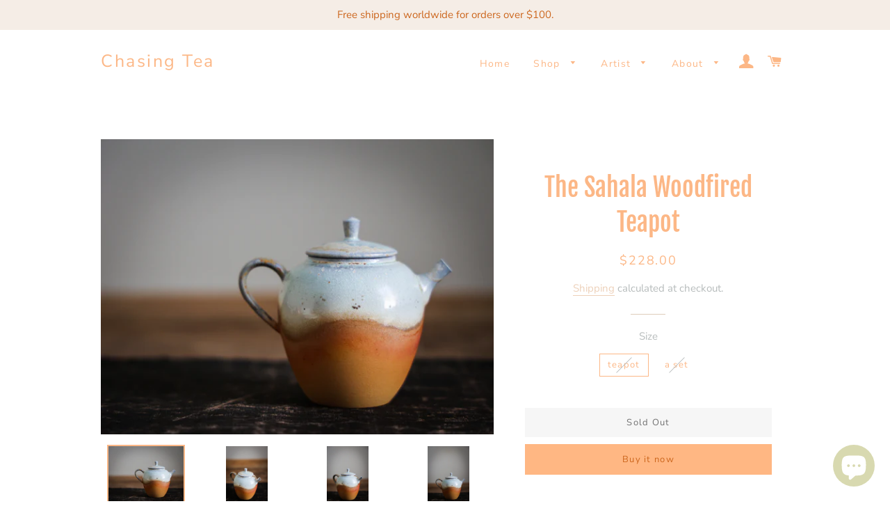

--- FILE ---
content_type: text/html; charset=utf-8
request_url: https://chasingteas.com/products/teapot-2
body_size: 23149
content:
<!doctype html>
<html class="no-js" lang="en">
<head>

  <!-- Basic page needs ================================================== -->
  <meta charset="utf-8">
  <meta http-equiv="X-UA-Compatible" content="IE=edge,chrome=1">

  

  <!-- Title and description ================================================== -->
  <title>
  The Sahala Woodfired Teapot &ndash; Chasing Tea
  </title>

  
  <meta name="description" content="Feature: Lady’ shoulder shape, half ash glazed with cracks throughout Firing: wood firing for 3 days and nights  Inside glazed: No Filter: a multi-hole ball filter  Volume:200ml  Dimension:L=11cm, ∅=8cm, H= 10cm Artist: The teapot is made by the potter Liu Xinlong (check here for more details of the artist). Note: we o">
  

  <!-- Helpers ================================================== -->
  <!-- /snippets/social-meta-tags.liquid -->




<meta property="og:site_name" content="Chasing Tea">
<meta property="og:url" content="https://chasingteas.com/products/teapot-2">
<meta property="og:title" content="The Sahala Woodfired Teapot">
<meta property="og:type" content="product">
<meta property="og:description" content="Feature: Lady’ shoulder shape, half ash glazed with cracks throughout Firing: wood firing for 3 days and nights  Inside glazed: No Filter: a multi-hole ball filter  Volume:200ml  Dimension:L=11cm, ∅=8cm, H= 10cm Artist: The teapot is made by the potter Liu Xinlong (check here for more details of the artist). Note: we o">

  <meta property="og:price:amount" content="228.00">
  <meta property="og:price:currency" content="USD">

<meta property="og:image" content="http://chasingteas.com/cdn/shop/products/1_cf81372b-f969-48e5-abc3-531ca1a46e29_1200x1200.jpg?v=1631002758"><meta property="og:image" content="http://chasingteas.com/cdn/shop/products/4_6d28d30f-4bca-43ec-8657-7b2245cd9f5c_1200x1200.jpg?v=1631002761"><meta property="og:image" content="http://chasingteas.com/cdn/shop/products/3-1_a641ebbe-9e59-4328-a9d6-e404936aa88f_1200x1200.jpg?v=1631002761">
<meta property="og:image:secure_url" content="https://chasingteas.com/cdn/shop/products/1_cf81372b-f969-48e5-abc3-531ca1a46e29_1200x1200.jpg?v=1631002758"><meta property="og:image:secure_url" content="https://chasingteas.com/cdn/shop/products/4_6d28d30f-4bca-43ec-8657-7b2245cd9f5c_1200x1200.jpg?v=1631002761"><meta property="og:image:secure_url" content="https://chasingteas.com/cdn/shop/products/3-1_a641ebbe-9e59-4328-a9d6-e404936aa88f_1200x1200.jpg?v=1631002761">


<meta name="twitter:card" content="summary_large_image">
<meta name="twitter:title" content="The Sahala Woodfired Teapot">
<meta name="twitter:description" content="Feature: Lady’ shoulder shape, half ash glazed with cracks throughout Firing: wood firing for 3 days and nights  Inside glazed: No Filter: a multi-hole ball filter  Volume:200ml  Dimension:L=11cm, ∅=8cm, H= 10cm Artist: The teapot is made by the potter Liu Xinlong (check here for more details of the artist). Note: we o">

  <link rel="canonical" href="https://chasingteas.com/products/teapot-2">
  <meta name="viewport" content="width=device-width,initial-scale=1,shrink-to-fit=no">
  <meta name="theme-color" content="#ffb783">

  <!-- CSS ================================================== -->
  <link href="//chasingteas.com/cdn/shop/t/11/assets/timber.scss.css?v=119879782818365632371763998279" rel="stylesheet" type="text/css" media="all" />
  <link href="//chasingteas.com/cdn/shop/t/11/assets/theme.scss.css?v=66510219007958739171763998279" rel="stylesheet" type="text/css" media="all" />

  <!-- Sections ================================================== -->
  <script>
    window.theme = window.theme || {};
    theme.strings = {
      zoomClose: "Close (Esc)",
      zoomPrev: "Previous (Left arrow key)",
      zoomNext: "Next (Right arrow key)",
      moneyFormat: "${{amount}}",
      addressError: "Error looking up that address",
      addressNoResults: "No results for that address",
      addressQueryLimit: "You have exceeded the Google API usage limit. Consider upgrading to a \u003ca href=\"https:\/\/developers.google.com\/maps\/premium\/usage-limits\"\u003ePremium Plan\u003c\/a\u003e.",
      authError: "There was a problem authenticating your Google Maps account.",
      cartEmpty: "Your cart is currently empty.",
      cartCookie: "Enable cookies to use the shopping cart",
      cartSavings: "You're saving [savings]"
    };
    theme.settings = {
      cartType: "drawer",
      gridType: "collage"
    };
  </script>

  <script src="//chasingteas.com/cdn/shop/t/11/assets/jquery-2.2.3.min.js?v=58211863146907186831575531286" type="text/javascript"></script>

  <script src="//chasingteas.com/cdn/shop/t/11/assets/lazysizes.min.js?v=155223123402716617051575531287" async="async"></script>

  <script src="//chasingteas.com/cdn/shop/t/11/assets/theme.js?v=119779978419467343641575531299" defer="defer"></script>

  <!-- Header hook for plugins ================================================== -->
  <script>window.performance && window.performance.mark && window.performance.mark('shopify.content_for_header.start');</script><meta id="shopify-digital-wallet" name="shopify-digital-wallet" content="/25275990052/digital_wallets/dialog">
<meta name="shopify-checkout-api-token" content="81eb951b5571389cf10ecb4b0bcddaf0">
<meta id="in-context-paypal-metadata" data-shop-id="25275990052" data-venmo-supported="false" data-environment="production" data-locale="en_US" data-paypal-v4="true" data-currency="USD">
<link rel="alternate" type="application/json+oembed" href="https://chasingteas.com/products/teapot-2.oembed">
<script async="async" src="/checkouts/internal/preloads.js?locale=en-US"></script>
<script id="shopify-features" type="application/json">{"accessToken":"81eb951b5571389cf10ecb4b0bcddaf0","betas":["rich-media-storefront-analytics"],"domain":"chasingteas.com","predictiveSearch":true,"shopId":25275990052,"locale":"en"}</script>
<script>var Shopify = Shopify || {};
Shopify.shop = "chasing-tea.myshopify.com";
Shopify.locale = "en";
Shopify.currency = {"active":"USD","rate":"1.0"};
Shopify.country = "US";
Shopify.theme = {"name":"Brooklyn","id":79973515300,"schema_name":"Brooklyn","schema_version":"14.1.5","theme_store_id":730,"role":"main"};
Shopify.theme.handle = "null";
Shopify.theme.style = {"id":null,"handle":null};
Shopify.cdnHost = "chasingteas.com/cdn";
Shopify.routes = Shopify.routes || {};
Shopify.routes.root = "/";</script>
<script type="module">!function(o){(o.Shopify=o.Shopify||{}).modules=!0}(window);</script>
<script>!function(o){function n(){var o=[];function n(){o.push(Array.prototype.slice.apply(arguments))}return n.q=o,n}var t=o.Shopify=o.Shopify||{};t.loadFeatures=n(),t.autoloadFeatures=n()}(window);</script>
<script id="shop-js-analytics" type="application/json">{"pageType":"product"}</script>
<script defer="defer" async type="module" src="//chasingteas.com/cdn/shopifycloud/shop-js/modules/v2/client.init-shop-cart-sync_BdyHc3Nr.en.esm.js"></script>
<script defer="defer" async type="module" src="//chasingteas.com/cdn/shopifycloud/shop-js/modules/v2/chunk.common_Daul8nwZ.esm.js"></script>
<script type="module">
  await import("//chasingteas.com/cdn/shopifycloud/shop-js/modules/v2/client.init-shop-cart-sync_BdyHc3Nr.en.esm.js");
await import("//chasingteas.com/cdn/shopifycloud/shop-js/modules/v2/chunk.common_Daul8nwZ.esm.js");

  window.Shopify.SignInWithShop?.initShopCartSync?.({"fedCMEnabled":true,"windoidEnabled":true});

</script>
<script id="__st">var __st={"a":25275990052,"offset":28800,"reqid":"799faf8a-1e98-4d37-b563-8f67b8d05911-1768973385","pageurl":"chasingteas.com\/products\/teapot-2","u":"269014d2e570","p":"product","rtyp":"product","rid":6940810051775};</script>
<script>window.ShopifyPaypalV4VisibilityTracking = true;</script>
<script id="captcha-bootstrap">!function(){'use strict';const t='contact',e='account',n='new_comment',o=[[t,t],['blogs',n],['comments',n],[t,'customer']],c=[[e,'customer_login'],[e,'guest_login'],[e,'recover_customer_password'],[e,'create_customer']],r=t=>t.map((([t,e])=>`form[action*='/${t}']:not([data-nocaptcha='true']) input[name='form_type'][value='${e}']`)).join(','),a=t=>()=>t?[...document.querySelectorAll(t)].map((t=>t.form)):[];function s(){const t=[...o],e=r(t);return a(e)}const i='password',u='form_key',d=['recaptcha-v3-token','g-recaptcha-response','h-captcha-response',i],f=()=>{try{return window.sessionStorage}catch{return}},m='__shopify_v',_=t=>t.elements[u];function p(t,e,n=!1){try{const o=window.sessionStorage,c=JSON.parse(o.getItem(e)),{data:r}=function(t){const{data:e,action:n}=t;return t[m]||n?{data:e,action:n}:{data:t,action:n}}(c);for(const[e,n]of Object.entries(r))t.elements[e]&&(t.elements[e].value=n);n&&o.removeItem(e)}catch(o){console.error('form repopulation failed',{error:o})}}const l='form_type',E='cptcha';function T(t){t.dataset[E]=!0}const w=window,h=w.document,L='Shopify',v='ce_forms',y='captcha';let A=!1;((t,e)=>{const n=(g='f06e6c50-85a8-45c8-87d0-21a2b65856fe',I='https://cdn.shopify.com/shopifycloud/storefront-forms-hcaptcha/ce_storefront_forms_captcha_hcaptcha.v1.5.2.iife.js',D={infoText:'Protected by hCaptcha',privacyText:'Privacy',termsText:'Terms'},(t,e,n)=>{const o=w[L][v],c=o.bindForm;if(c)return c(t,g,e,D).then(n);var r;o.q.push([[t,g,e,D],n]),r=I,A||(h.body.append(Object.assign(h.createElement('script'),{id:'captcha-provider',async:!0,src:r})),A=!0)});var g,I,D;w[L]=w[L]||{},w[L][v]=w[L][v]||{},w[L][v].q=[],w[L][y]=w[L][y]||{},w[L][y].protect=function(t,e){n(t,void 0,e),T(t)},Object.freeze(w[L][y]),function(t,e,n,w,h,L){const[v,y,A,g]=function(t,e,n){const i=e?o:[],u=t?c:[],d=[...i,...u],f=r(d),m=r(i),_=r(d.filter((([t,e])=>n.includes(e))));return[a(f),a(m),a(_),s()]}(w,h,L),I=t=>{const e=t.target;return e instanceof HTMLFormElement?e:e&&e.form},D=t=>v().includes(t);t.addEventListener('submit',(t=>{const e=I(t);if(!e)return;const n=D(e)&&!e.dataset.hcaptchaBound&&!e.dataset.recaptchaBound,o=_(e),c=g().includes(e)&&(!o||!o.value);(n||c)&&t.preventDefault(),c&&!n&&(function(t){try{if(!f())return;!function(t){const e=f();if(!e)return;const n=_(t);if(!n)return;const o=n.value;o&&e.removeItem(o)}(t);const e=Array.from(Array(32),(()=>Math.random().toString(36)[2])).join('');!function(t,e){_(t)||t.append(Object.assign(document.createElement('input'),{type:'hidden',name:u})),t.elements[u].value=e}(t,e),function(t,e){const n=f();if(!n)return;const o=[...t.querySelectorAll(`input[type='${i}']`)].map((({name:t})=>t)),c=[...d,...o],r={};for(const[a,s]of new FormData(t).entries())c.includes(a)||(r[a]=s);n.setItem(e,JSON.stringify({[m]:1,action:t.action,data:r}))}(t,e)}catch(e){console.error('failed to persist form',e)}}(e),e.submit())}));const S=(t,e)=>{t&&!t.dataset[E]&&(n(t,e.some((e=>e===t))),T(t))};for(const o of['focusin','change'])t.addEventListener(o,(t=>{const e=I(t);D(e)&&S(e,y())}));const B=e.get('form_key'),M=e.get(l),P=B&&M;t.addEventListener('DOMContentLoaded',(()=>{const t=y();if(P)for(const e of t)e.elements[l].value===M&&p(e,B);[...new Set([...A(),...v().filter((t=>'true'===t.dataset.shopifyCaptcha))])].forEach((e=>S(e,t)))}))}(h,new URLSearchParams(w.location.search),n,t,e,['guest_login'])})(!0,!0)}();</script>
<script integrity="sha256-4kQ18oKyAcykRKYeNunJcIwy7WH5gtpwJnB7kiuLZ1E=" data-source-attribution="shopify.loadfeatures" defer="defer" src="//chasingteas.com/cdn/shopifycloud/storefront/assets/storefront/load_feature-a0a9edcb.js" crossorigin="anonymous"></script>
<script data-source-attribution="shopify.dynamic_checkout.dynamic.init">var Shopify=Shopify||{};Shopify.PaymentButton=Shopify.PaymentButton||{isStorefrontPortableWallets:!0,init:function(){window.Shopify.PaymentButton.init=function(){};var t=document.createElement("script");t.src="https://chasingteas.com/cdn/shopifycloud/portable-wallets/latest/portable-wallets.en.js",t.type="module",document.head.appendChild(t)}};
</script>
<script data-source-attribution="shopify.dynamic_checkout.buyer_consent">
  function portableWalletsHideBuyerConsent(e){var t=document.getElementById("shopify-buyer-consent"),n=document.getElementById("shopify-subscription-policy-button");t&&n&&(t.classList.add("hidden"),t.setAttribute("aria-hidden","true"),n.removeEventListener("click",e))}function portableWalletsShowBuyerConsent(e){var t=document.getElementById("shopify-buyer-consent"),n=document.getElementById("shopify-subscription-policy-button");t&&n&&(t.classList.remove("hidden"),t.removeAttribute("aria-hidden"),n.addEventListener("click",e))}window.Shopify?.PaymentButton&&(window.Shopify.PaymentButton.hideBuyerConsent=portableWalletsHideBuyerConsent,window.Shopify.PaymentButton.showBuyerConsent=portableWalletsShowBuyerConsent);
</script>
<script>
  function portableWalletsCleanup(e){e&&e.src&&console.error("Failed to load portable wallets script "+e.src);var t=document.querySelectorAll("shopify-accelerated-checkout .shopify-payment-button__skeleton, shopify-accelerated-checkout-cart .wallet-cart-button__skeleton"),e=document.getElementById("shopify-buyer-consent");for(let e=0;e<t.length;e++)t[e].remove();e&&e.remove()}function portableWalletsNotLoadedAsModule(e){e instanceof ErrorEvent&&"string"==typeof e.message&&e.message.includes("import.meta")&&"string"==typeof e.filename&&e.filename.includes("portable-wallets")&&(window.removeEventListener("error",portableWalletsNotLoadedAsModule),window.Shopify.PaymentButton.failedToLoad=e,"loading"===document.readyState?document.addEventListener("DOMContentLoaded",window.Shopify.PaymentButton.init):window.Shopify.PaymentButton.init())}window.addEventListener("error",portableWalletsNotLoadedAsModule);
</script>

<script type="module" src="https://chasingteas.com/cdn/shopifycloud/portable-wallets/latest/portable-wallets.en.js" onError="portableWalletsCleanup(this)" crossorigin="anonymous"></script>
<script nomodule>
  document.addEventListener("DOMContentLoaded", portableWalletsCleanup);
</script>

<link id="shopify-accelerated-checkout-styles" rel="stylesheet" media="screen" href="https://chasingteas.com/cdn/shopifycloud/portable-wallets/latest/accelerated-checkout-backwards-compat.css" crossorigin="anonymous">
<style id="shopify-accelerated-checkout-cart">
        #shopify-buyer-consent {
  margin-top: 1em;
  display: inline-block;
  width: 100%;
}

#shopify-buyer-consent.hidden {
  display: none;
}

#shopify-subscription-policy-button {
  background: none;
  border: none;
  padding: 0;
  text-decoration: underline;
  font-size: inherit;
  cursor: pointer;
}

#shopify-subscription-policy-button::before {
  box-shadow: none;
}

      </style>

<script>window.performance && window.performance.mark && window.performance.mark('shopify.content_for_header.end');</script>

  <script src="//chasingteas.com/cdn/shop/t/11/assets/modernizr.min.js?v=21391054748206432451575531288" type="text/javascript"></script>

  
  

<link href="//chasingteas.com/cdn/shop/t/11/assets/ndnapps-contactform-styles.css?v=7790688120896190361617349869" rel="stylesheet" type="text/css" media="all" />
<!-- BEGIN app block: shopify://apps/pagefly-page-builder/blocks/app-embed/83e179f7-59a0-4589-8c66-c0dddf959200 -->

<!-- BEGIN app snippet: pagefly-cro-ab-testing-main -->







<script>
  ;(function () {
    const url = new URL(window.location)
    const viewParam = url.searchParams.get('view')
    if (viewParam && viewParam.includes('variant-pf-')) {
      url.searchParams.set('pf_v', viewParam)
      url.searchParams.delete('view')
      window.history.replaceState({}, '', url)
    }
  })()
</script>



<script type='module'>
  
  window.PAGEFLY_CRO = window.PAGEFLY_CRO || {}

  window.PAGEFLY_CRO['data_debug'] = {
    original_template_suffix: "all_products",
    allow_ab_test: false,
    ab_test_start_time: 0,
    ab_test_end_time: 0,
    today_date_time: 1768973386000,
  }
  window.PAGEFLY_CRO['GA4'] = { enabled: false}
</script>

<!-- END app snippet -->








  <script src='https://cdn.shopify.com/extensions/019bb4f9-aed6-78a3-be91-e9d44663e6bf/pagefly-page-builder-215/assets/pagefly-helper.js' defer='defer'></script>

  <script src='https://cdn.shopify.com/extensions/019bb4f9-aed6-78a3-be91-e9d44663e6bf/pagefly-page-builder-215/assets/pagefly-general-helper.js' defer='defer'></script>

  <script src='https://cdn.shopify.com/extensions/019bb4f9-aed6-78a3-be91-e9d44663e6bf/pagefly-page-builder-215/assets/pagefly-snap-slider.js' defer='defer'></script>

  <script src='https://cdn.shopify.com/extensions/019bb4f9-aed6-78a3-be91-e9d44663e6bf/pagefly-page-builder-215/assets/pagefly-slideshow-v3.js' defer='defer'></script>

  <script src='https://cdn.shopify.com/extensions/019bb4f9-aed6-78a3-be91-e9d44663e6bf/pagefly-page-builder-215/assets/pagefly-slideshow-v4.js' defer='defer'></script>

  <script src='https://cdn.shopify.com/extensions/019bb4f9-aed6-78a3-be91-e9d44663e6bf/pagefly-page-builder-215/assets/pagefly-glider.js' defer='defer'></script>

  <script src='https://cdn.shopify.com/extensions/019bb4f9-aed6-78a3-be91-e9d44663e6bf/pagefly-page-builder-215/assets/pagefly-slideshow-v1-v2.js' defer='defer'></script>

  <script src='https://cdn.shopify.com/extensions/019bb4f9-aed6-78a3-be91-e9d44663e6bf/pagefly-page-builder-215/assets/pagefly-product-media.js' defer='defer'></script>

  <script src='https://cdn.shopify.com/extensions/019bb4f9-aed6-78a3-be91-e9d44663e6bf/pagefly-page-builder-215/assets/pagefly-product.js' defer='defer'></script>


<script id='pagefly-helper-data' type='application/json'>
  {
    "page_optimization": {
      "assets_prefetching": false
    },
    "elements_asset_mapper": {
      "Accordion": "https://cdn.shopify.com/extensions/019bb4f9-aed6-78a3-be91-e9d44663e6bf/pagefly-page-builder-215/assets/pagefly-accordion.js",
      "Accordion3": "https://cdn.shopify.com/extensions/019bb4f9-aed6-78a3-be91-e9d44663e6bf/pagefly-page-builder-215/assets/pagefly-accordion3.js",
      "CountDown": "https://cdn.shopify.com/extensions/019bb4f9-aed6-78a3-be91-e9d44663e6bf/pagefly-page-builder-215/assets/pagefly-countdown.js",
      "GMap1": "https://cdn.shopify.com/extensions/019bb4f9-aed6-78a3-be91-e9d44663e6bf/pagefly-page-builder-215/assets/pagefly-gmap.js",
      "GMap2": "https://cdn.shopify.com/extensions/019bb4f9-aed6-78a3-be91-e9d44663e6bf/pagefly-page-builder-215/assets/pagefly-gmap.js",
      "GMapBasicV2": "https://cdn.shopify.com/extensions/019bb4f9-aed6-78a3-be91-e9d44663e6bf/pagefly-page-builder-215/assets/pagefly-gmap.js",
      "GMapAdvancedV2": "https://cdn.shopify.com/extensions/019bb4f9-aed6-78a3-be91-e9d44663e6bf/pagefly-page-builder-215/assets/pagefly-gmap.js",
      "HTML.Video": "https://cdn.shopify.com/extensions/019bb4f9-aed6-78a3-be91-e9d44663e6bf/pagefly-page-builder-215/assets/pagefly-htmlvideo.js",
      "HTML.Video2": "https://cdn.shopify.com/extensions/019bb4f9-aed6-78a3-be91-e9d44663e6bf/pagefly-page-builder-215/assets/pagefly-htmlvideo2.js",
      "HTML.Video3": "https://cdn.shopify.com/extensions/019bb4f9-aed6-78a3-be91-e9d44663e6bf/pagefly-page-builder-215/assets/pagefly-htmlvideo2.js",
      "BackgroundVideo": "https://cdn.shopify.com/extensions/019bb4f9-aed6-78a3-be91-e9d44663e6bf/pagefly-page-builder-215/assets/pagefly-htmlvideo2.js",
      "Instagram": "https://cdn.shopify.com/extensions/019bb4f9-aed6-78a3-be91-e9d44663e6bf/pagefly-page-builder-215/assets/pagefly-instagram.js",
      "Instagram2": "https://cdn.shopify.com/extensions/019bb4f9-aed6-78a3-be91-e9d44663e6bf/pagefly-page-builder-215/assets/pagefly-instagram.js",
      "Insta3": "https://cdn.shopify.com/extensions/019bb4f9-aed6-78a3-be91-e9d44663e6bf/pagefly-page-builder-215/assets/pagefly-instagram3.js",
      "Tabs": "https://cdn.shopify.com/extensions/019bb4f9-aed6-78a3-be91-e9d44663e6bf/pagefly-page-builder-215/assets/pagefly-tab.js",
      "Tabs3": "https://cdn.shopify.com/extensions/019bb4f9-aed6-78a3-be91-e9d44663e6bf/pagefly-page-builder-215/assets/pagefly-tab3.js",
      "ProductBox": "https://cdn.shopify.com/extensions/019bb4f9-aed6-78a3-be91-e9d44663e6bf/pagefly-page-builder-215/assets/pagefly-cart.js",
      "FBPageBox2": "https://cdn.shopify.com/extensions/019bb4f9-aed6-78a3-be91-e9d44663e6bf/pagefly-page-builder-215/assets/pagefly-facebook.js",
      "FBLikeButton2": "https://cdn.shopify.com/extensions/019bb4f9-aed6-78a3-be91-e9d44663e6bf/pagefly-page-builder-215/assets/pagefly-facebook.js",
      "TwitterFeed2": "https://cdn.shopify.com/extensions/019bb4f9-aed6-78a3-be91-e9d44663e6bf/pagefly-page-builder-215/assets/pagefly-twitter.js",
      "Paragraph4": "https://cdn.shopify.com/extensions/019bb4f9-aed6-78a3-be91-e9d44663e6bf/pagefly-page-builder-215/assets/pagefly-paragraph4.js",

      "AliReviews": "https://cdn.shopify.com/extensions/019bb4f9-aed6-78a3-be91-e9d44663e6bf/pagefly-page-builder-215/assets/pagefly-3rd-elements.js",
      "BackInStock": "https://cdn.shopify.com/extensions/019bb4f9-aed6-78a3-be91-e9d44663e6bf/pagefly-page-builder-215/assets/pagefly-3rd-elements.js",
      "GloboBackInStock": "https://cdn.shopify.com/extensions/019bb4f9-aed6-78a3-be91-e9d44663e6bf/pagefly-page-builder-215/assets/pagefly-3rd-elements.js",
      "GrowaveWishlist": "https://cdn.shopify.com/extensions/019bb4f9-aed6-78a3-be91-e9d44663e6bf/pagefly-page-builder-215/assets/pagefly-3rd-elements.js",
      "InfiniteOptionsShopPad": "https://cdn.shopify.com/extensions/019bb4f9-aed6-78a3-be91-e9d44663e6bf/pagefly-page-builder-215/assets/pagefly-3rd-elements.js",
      "InkybayProductPersonalizer": "https://cdn.shopify.com/extensions/019bb4f9-aed6-78a3-be91-e9d44663e6bf/pagefly-page-builder-215/assets/pagefly-3rd-elements.js",
      "LimeSpot": "https://cdn.shopify.com/extensions/019bb4f9-aed6-78a3-be91-e9d44663e6bf/pagefly-page-builder-215/assets/pagefly-3rd-elements.js",
      "Loox": "https://cdn.shopify.com/extensions/019bb4f9-aed6-78a3-be91-e9d44663e6bf/pagefly-page-builder-215/assets/pagefly-3rd-elements.js",
      "Opinew": "https://cdn.shopify.com/extensions/019bb4f9-aed6-78a3-be91-e9d44663e6bf/pagefly-page-builder-215/assets/pagefly-3rd-elements.js",
      "Powr": "https://cdn.shopify.com/extensions/019bb4f9-aed6-78a3-be91-e9d44663e6bf/pagefly-page-builder-215/assets/pagefly-3rd-elements.js",
      "ProductReviews": "https://cdn.shopify.com/extensions/019bb4f9-aed6-78a3-be91-e9d44663e6bf/pagefly-page-builder-215/assets/pagefly-3rd-elements.js",
      "PushOwl": "https://cdn.shopify.com/extensions/019bb4f9-aed6-78a3-be91-e9d44663e6bf/pagefly-page-builder-215/assets/pagefly-3rd-elements.js",
      "ReCharge": "https://cdn.shopify.com/extensions/019bb4f9-aed6-78a3-be91-e9d44663e6bf/pagefly-page-builder-215/assets/pagefly-3rd-elements.js",
      "Rivyo": "https://cdn.shopify.com/extensions/019bb4f9-aed6-78a3-be91-e9d44663e6bf/pagefly-page-builder-215/assets/pagefly-3rd-elements.js",
      "TrackingMore": "https://cdn.shopify.com/extensions/019bb4f9-aed6-78a3-be91-e9d44663e6bf/pagefly-page-builder-215/assets/pagefly-3rd-elements.js",
      "Vitals": "https://cdn.shopify.com/extensions/019bb4f9-aed6-78a3-be91-e9d44663e6bf/pagefly-page-builder-215/assets/pagefly-3rd-elements.js",
      "Wiser": "https://cdn.shopify.com/extensions/019bb4f9-aed6-78a3-be91-e9d44663e6bf/pagefly-page-builder-215/assets/pagefly-3rd-elements.js"
    },
    "custom_elements_mapper": {
      "pf-click-action-element": "https://cdn.shopify.com/extensions/019bb4f9-aed6-78a3-be91-e9d44663e6bf/pagefly-page-builder-215/assets/pagefly-click-action-element.js",
      "pf-dialog-element": "https://cdn.shopify.com/extensions/019bb4f9-aed6-78a3-be91-e9d44663e6bf/pagefly-page-builder-215/assets/pagefly-dialog-element.js"
    }
  }
</script>


<!-- END app block --><script src="https://cdn.shopify.com/extensions/e8878072-2f6b-4e89-8082-94b04320908d/inbox-1254/assets/inbox-chat-loader.js" type="text/javascript" defer="defer"></script>
<link href="https://monorail-edge.shopifysvc.com" rel="dns-prefetch">
<script>(function(){if ("sendBeacon" in navigator && "performance" in window) {try {var session_token_from_headers = performance.getEntriesByType('navigation')[0].serverTiming.find(x => x.name == '_s').description;} catch {var session_token_from_headers = undefined;}var session_cookie_matches = document.cookie.match(/_shopify_s=([^;]*)/);var session_token_from_cookie = session_cookie_matches && session_cookie_matches.length === 2 ? session_cookie_matches[1] : "";var session_token = session_token_from_headers || session_token_from_cookie || "";function handle_abandonment_event(e) {var entries = performance.getEntries().filter(function(entry) {return /monorail-edge.shopifysvc.com/.test(entry.name);});if (!window.abandonment_tracked && entries.length === 0) {window.abandonment_tracked = true;var currentMs = Date.now();var navigation_start = performance.timing.navigationStart;var payload = {shop_id: 25275990052,url: window.location.href,navigation_start,duration: currentMs - navigation_start,session_token,page_type: "product"};window.navigator.sendBeacon("https://monorail-edge.shopifysvc.com/v1/produce", JSON.stringify({schema_id: "online_store_buyer_site_abandonment/1.1",payload: payload,metadata: {event_created_at_ms: currentMs,event_sent_at_ms: currentMs}}));}}window.addEventListener('pagehide', handle_abandonment_event);}}());</script>
<script id="web-pixels-manager-setup">(function e(e,d,r,n,o){if(void 0===o&&(o={}),!Boolean(null===(a=null===(i=window.Shopify)||void 0===i?void 0:i.analytics)||void 0===a?void 0:a.replayQueue)){var i,a;window.Shopify=window.Shopify||{};var t=window.Shopify;t.analytics=t.analytics||{};var s=t.analytics;s.replayQueue=[],s.publish=function(e,d,r){return s.replayQueue.push([e,d,r]),!0};try{self.performance.mark("wpm:start")}catch(e){}var l=function(){var e={modern:/Edge?\/(1{2}[4-9]|1[2-9]\d|[2-9]\d{2}|\d{4,})\.\d+(\.\d+|)|Firefox\/(1{2}[4-9]|1[2-9]\d|[2-9]\d{2}|\d{4,})\.\d+(\.\d+|)|Chrom(ium|e)\/(9{2}|\d{3,})\.\d+(\.\d+|)|(Maci|X1{2}).+ Version\/(15\.\d+|(1[6-9]|[2-9]\d|\d{3,})\.\d+)([,.]\d+|)( \(\w+\)|)( Mobile\/\w+|) Safari\/|Chrome.+OPR\/(9{2}|\d{3,})\.\d+\.\d+|(CPU[ +]OS|iPhone[ +]OS|CPU[ +]iPhone|CPU IPhone OS|CPU iPad OS)[ +]+(15[._]\d+|(1[6-9]|[2-9]\d|\d{3,})[._]\d+)([._]\d+|)|Android:?[ /-](13[3-9]|1[4-9]\d|[2-9]\d{2}|\d{4,})(\.\d+|)(\.\d+|)|Android.+Firefox\/(13[5-9]|1[4-9]\d|[2-9]\d{2}|\d{4,})\.\d+(\.\d+|)|Android.+Chrom(ium|e)\/(13[3-9]|1[4-9]\d|[2-9]\d{2}|\d{4,})\.\d+(\.\d+|)|SamsungBrowser\/([2-9]\d|\d{3,})\.\d+/,legacy:/Edge?\/(1[6-9]|[2-9]\d|\d{3,})\.\d+(\.\d+|)|Firefox\/(5[4-9]|[6-9]\d|\d{3,})\.\d+(\.\d+|)|Chrom(ium|e)\/(5[1-9]|[6-9]\d|\d{3,})\.\d+(\.\d+|)([\d.]+$|.*Safari\/(?![\d.]+ Edge\/[\d.]+$))|(Maci|X1{2}).+ Version\/(10\.\d+|(1[1-9]|[2-9]\d|\d{3,})\.\d+)([,.]\d+|)( \(\w+\)|)( Mobile\/\w+|) Safari\/|Chrome.+OPR\/(3[89]|[4-9]\d|\d{3,})\.\d+\.\d+|(CPU[ +]OS|iPhone[ +]OS|CPU[ +]iPhone|CPU IPhone OS|CPU iPad OS)[ +]+(10[._]\d+|(1[1-9]|[2-9]\d|\d{3,})[._]\d+)([._]\d+|)|Android:?[ /-](13[3-9]|1[4-9]\d|[2-9]\d{2}|\d{4,})(\.\d+|)(\.\d+|)|Mobile Safari.+OPR\/([89]\d|\d{3,})\.\d+\.\d+|Android.+Firefox\/(13[5-9]|1[4-9]\d|[2-9]\d{2}|\d{4,})\.\d+(\.\d+|)|Android.+Chrom(ium|e)\/(13[3-9]|1[4-9]\d|[2-9]\d{2}|\d{4,})\.\d+(\.\d+|)|Android.+(UC? ?Browser|UCWEB|U3)[ /]?(15\.([5-9]|\d{2,})|(1[6-9]|[2-9]\d|\d{3,})\.\d+)\.\d+|SamsungBrowser\/(5\.\d+|([6-9]|\d{2,})\.\d+)|Android.+MQ{2}Browser\/(14(\.(9|\d{2,})|)|(1[5-9]|[2-9]\d|\d{3,})(\.\d+|))(\.\d+|)|K[Aa][Ii]OS\/(3\.\d+|([4-9]|\d{2,})\.\d+)(\.\d+|)/},d=e.modern,r=e.legacy,n=navigator.userAgent;return n.match(d)?"modern":n.match(r)?"legacy":"unknown"}(),u="modern"===l?"modern":"legacy",c=(null!=n?n:{modern:"",legacy:""})[u],f=function(e){return[e.baseUrl,"/wpm","/b",e.hashVersion,"modern"===e.buildTarget?"m":"l",".js"].join("")}({baseUrl:d,hashVersion:r,buildTarget:u}),m=function(e){var d=e.version,r=e.bundleTarget,n=e.surface,o=e.pageUrl,i=e.monorailEndpoint;return{emit:function(e){var a=e.status,t=e.errorMsg,s=(new Date).getTime(),l=JSON.stringify({metadata:{event_sent_at_ms:s},events:[{schema_id:"web_pixels_manager_load/3.1",payload:{version:d,bundle_target:r,page_url:o,status:a,surface:n,error_msg:t},metadata:{event_created_at_ms:s}}]});if(!i)return console&&console.warn&&console.warn("[Web Pixels Manager] No Monorail endpoint provided, skipping logging."),!1;try{return self.navigator.sendBeacon.bind(self.navigator)(i,l)}catch(e){}var u=new XMLHttpRequest;try{return u.open("POST",i,!0),u.setRequestHeader("Content-Type","text/plain"),u.send(l),!0}catch(e){return console&&console.warn&&console.warn("[Web Pixels Manager] Got an unhandled error while logging to Monorail."),!1}}}}({version:r,bundleTarget:l,surface:e.surface,pageUrl:self.location.href,monorailEndpoint:e.monorailEndpoint});try{o.browserTarget=l,function(e){var d=e.src,r=e.async,n=void 0===r||r,o=e.onload,i=e.onerror,a=e.sri,t=e.scriptDataAttributes,s=void 0===t?{}:t,l=document.createElement("script"),u=document.querySelector("head"),c=document.querySelector("body");if(l.async=n,l.src=d,a&&(l.integrity=a,l.crossOrigin="anonymous"),s)for(var f in s)if(Object.prototype.hasOwnProperty.call(s,f))try{l.dataset[f]=s[f]}catch(e){}if(o&&l.addEventListener("load",o),i&&l.addEventListener("error",i),u)u.appendChild(l);else{if(!c)throw new Error("Did not find a head or body element to append the script");c.appendChild(l)}}({src:f,async:!0,onload:function(){if(!function(){var e,d;return Boolean(null===(d=null===(e=window.Shopify)||void 0===e?void 0:e.analytics)||void 0===d?void 0:d.initialized)}()){var d=window.webPixelsManager.init(e)||void 0;if(d){var r=window.Shopify.analytics;r.replayQueue.forEach((function(e){var r=e[0],n=e[1],o=e[2];d.publishCustomEvent(r,n,o)})),r.replayQueue=[],r.publish=d.publishCustomEvent,r.visitor=d.visitor,r.initialized=!0}}},onerror:function(){return m.emit({status:"failed",errorMsg:"".concat(f," has failed to load")})},sri:function(e){var d=/^sha384-[A-Za-z0-9+/=]+$/;return"string"==typeof e&&d.test(e)}(c)?c:"",scriptDataAttributes:o}),m.emit({status:"loading"})}catch(e){m.emit({status:"failed",errorMsg:(null==e?void 0:e.message)||"Unknown error"})}}})({shopId: 25275990052,storefrontBaseUrl: "https://chasingteas.com",extensionsBaseUrl: "https://extensions.shopifycdn.com/cdn/shopifycloud/web-pixels-manager",monorailEndpoint: "https://monorail-edge.shopifysvc.com/unstable/produce_batch",surface: "storefront-renderer",enabledBetaFlags: ["2dca8a86"],webPixelsConfigList: [{"id":"1556971711","configuration":"{\"accountID\":\"chasing-tea\"}","eventPayloadVersion":"v1","runtimeContext":"STRICT","scriptVersion":"5503eca56790d6863e31590c8c364ee3","type":"APP","apiClientId":12388204545,"privacyPurposes":["ANALYTICS","MARKETING","SALE_OF_DATA"],"dataSharingAdjustments":{"protectedCustomerApprovalScopes":["read_customer_email","read_customer_name","read_customer_personal_data","read_customer_phone"]}},{"id":"shopify-app-pixel","configuration":"{}","eventPayloadVersion":"v1","runtimeContext":"STRICT","scriptVersion":"0450","apiClientId":"shopify-pixel","type":"APP","privacyPurposes":["ANALYTICS","MARKETING"]},{"id":"shopify-custom-pixel","eventPayloadVersion":"v1","runtimeContext":"LAX","scriptVersion":"0450","apiClientId":"shopify-pixel","type":"CUSTOM","privacyPurposes":["ANALYTICS","MARKETING"]}],isMerchantRequest: false,initData: {"shop":{"name":"Chasing Tea","paymentSettings":{"currencyCode":"USD"},"myshopifyDomain":"chasing-tea.myshopify.com","countryCode":"CN","storefrontUrl":"https:\/\/chasingteas.com"},"customer":null,"cart":null,"checkout":null,"productVariants":[{"price":{"amount":228.0,"currencyCode":"USD"},"product":{"title":"The Sahala Woodfired Teapot","vendor":"Daguan","id":"6940810051775","untranslatedTitle":"The Sahala Woodfired Teapot","url":"\/products\/teapot-2","type":"teapot"},"id":"40811663950015","image":{"src":"\/\/chasingteas.com\/cdn\/shop\/products\/1_cf81372b-f969-48e5-abc3-531ca1a46e29.jpg?v=1631002758"},"sku":"","title":"teapot","untranslatedTitle":"teapot"},{"price":{"amount":288.0,"currencyCode":"USD"},"product":{"title":"The Sahala Woodfired Teapot","vendor":"Daguan","id":"6940810051775","untranslatedTitle":"The Sahala Woodfired Teapot","url":"\/products\/teapot-2","type":"teapot"},"id":"40811663982783","image":{"src":"\/\/chasingteas.com\/cdn\/shop\/products\/1_cf81372b-f969-48e5-abc3-531ca1a46e29.jpg?v=1631002758"},"sku":"","title":"a set","untranslatedTitle":"a set"}],"purchasingCompany":null},},"https://chasingteas.com/cdn","fcfee988w5aeb613cpc8e4bc33m6693e112",{"modern":"","legacy":""},{"shopId":"25275990052","storefrontBaseUrl":"https:\/\/chasingteas.com","extensionBaseUrl":"https:\/\/extensions.shopifycdn.com\/cdn\/shopifycloud\/web-pixels-manager","surface":"storefront-renderer","enabledBetaFlags":"[\"2dca8a86\"]","isMerchantRequest":"false","hashVersion":"fcfee988w5aeb613cpc8e4bc33m6693e112","publish":"custom","events":"[[\"page_viewed\",{}],[\"product_viewed\",{\"productVariant\":{\"price\":{\"amount\":228.0,\"currencyCode\":\"USD\"},\"product\":{\"title\":\"The Sahala Woodfired Teapot\",\"vendor\":\"Daguan\",\"id\":\"6940810051775\",\"untranslatedTitle\":\"The Sahala Woodfired Teapot\",\"url\":\"\/products\/teapot-2\",\"type\":\"teapot\"},\"id\":\"40811663950015\",\"image\":{\"src\":\"\/\/chasingteas.com\/cdn\/shop\/products\/1_cf81372b-f969-48e5-abc3-531ca1a46e29.jpg?v=1631002758\"},\"sku\":\"\",\"title\":\"teapot\",\"untranslatedTitle\":\"teapot\"}}]]"});</script><script>
  window.ShopifyAnalytics = window.ShopifyAnalytics || {};
  window.ShopifyAnalytics.meta = window.ShopifyAnalytics.meta || {};
  window.ShopifyAnalytics.meta.currency = 'USD';
  var meta = {"product":{"id":6940810051775,"gid":"gid:\/\/shopify\/Product\/6940810051775","vendor":"Daguan","type":"teapot","handle":"teapot-2","variants":[{"id":40811663950015,"price":22800,"name":"The Sahala Woodfired Teapot - teapot","public_title":"teapot","sku":""},{"id":40811663982783,"price":28800,"name":"The Sahala Woodfired Teapot - a set","public_title":"a set","sku":""}],"remote":false},"page":{"pageType":"product","resourceType":"product","resourceId":6940810051775,"requestId":"799faf8a-1e98-4d37-b563-8f67b8d05911-1768973385"}};
  for (var attr in meta) {
    window.ShopifyAnalytics.meta[attr] = meta[attr];
  }
</script>
<script class="analytics">
  (function () {
    var customDocumentWrite = function(content) {
      var jquery = null;

      if (window.jQuery) {
        jquery = window.jQuery;
      } else if (window.Checkout && window.Checkout.$) {
        jquery = window.Checkout.$;
      }

      if (jquery) {
        jquery('body').append(content);
      }
    };

    var hasLoggedConversion = function(token) {
      if (token) {
        return document.cookie.indexOf('loggedConversion=' + token) !== -1;
      }
      return false;
    }

    var setCookieIfConversion = function(token) {
      if (token) {
        var twoMonthsFromNow = new Date(Date.now());
        twoMonthsFromNow.setMonth(twoMonthsFromNow.getMonth() + 2);

        document.cookie = 'loggedConversion=' + token + '; expires=' + twoMonthsFromNow;
      }
    }

    var trekkie = window.ShopifyAnalytics.lib = window.trekkie = window.trekkie || [];
    if (trekkie.integrations) {
      return;
    }
    trekkie.methods = [
      'identify',
      'page',
      'ready',
      'track',
      'trackForm',
      'trackLink'
    ];
    trekkie.factory = function(method) {
      return function() {
        var args = Array.prototype.slice.call(arguments);
        args.unshift(method);
        trekkie.push(args);
        return trekkie;
      };
    };
    for (var i = 0; i < trekkie.methods.length; i++) {
      var key = trekkie.methods[i];
      trekkie[key] = trekkie.factory(key);
    }
    trekkie.load = function(config) {
      trekkie.config = config || {};
      trekkie.config.initialDocumentCookie = document.cookie;
      var first = document.getElementsByTagName('script')[0];
      var script = document.createElement('script');
      script.type = 'text/javascript';
      script.onerror = function(e) {
        var scriptFallback = document.createElement('script');
        scriptFallback.type = 'text/javascript';
        scriptFallback.onerror = function(error) {
                var Monorail = {
      produce: function produce(monorailDomain, schemaId, payload) {
        var currentMs = new Date().getTime();
        var event = {
          schema_id: schemaId,
          payload: payload,
          metadata: {
            event_created_at_ms: currentMs,
            event_sent_at_ms: currentMs
          }
        };
        return Monorail.sendRequest("https://" + monorailDomain + "/v1/produce", JSON.stringify(event));
      },
      sendRequest: function sendRequest(endpointUrl, payload) {
        // Try the sendBeacon API
        if (window && window.navigator && typeof window.navigator.sendBeacon === 'function' && typeof window.Blob === 'function' && !Monorail.isIos12()) {
          var blobData = new window.Blob([payload], {
            type: 'text/plain'
          });

          if (window.navigator.sendBeacon(endpointUrl, blobData)) {
            return true;
          } // sendBeacon was not successful

        } // XHR beacon

        var xhr = new XMLHttpRequest();

        try {
          xhr.open('POST', endpointUrl);
          xhr.setRequestHeader('Content-Type', 'text/plain');
          xhr.send(payload);
        } catch (e) {
          console.log(e);
        }

        return false;
      },
      isIos12: function isIos12() {
        return window.navigator.userAgent.lastIndexOf('iPhone; CPU iPhone OS 12_') !== -1 || window.navigator.userAgent.lastIndexOf('iPad; CPU OS 12_') !== -1;
      }
    };
    Monorail.produce('monorail-edge.shopifysvc.com',
      'trekkie_storefront_load_errors/1.1',
      {shop_id: 25275990052,
      theme_id: 79973515300,
      app_name: "storefront",
      context_url: window.location.href,
      source_url: "//chasingteas.com/cdn/s/trekkie.storefront.cd680fe47e6c39ca5d5df5f0a32d569bc48c0f27.min.js"});

        };
        scriptFallback.async = true;
        scriptFallback.src = '//chasingteas.com/cdn/s/trekkie.storefront.cd680fe47e6c39ca5d5df5f0a32d569bc48c0f27.min.js';
        first.parentNode.insertBefore(scriptFallback, first);
      };
      script.async = true;
      script.src = '//chasingteas.com/cdn/s/trekkie.storefront.cd680fe47e6c39ca5d5df5f0a32d569bc48c0f27.min.js';
      first.parentNode.insertBefore(script, first);
    };
    trekkie.load(
      {"Trekkie":{"appName":"storefront","development":false,"defaultAttributes":{"shopId":25275990052,"isMerchantRequest":null,"themeId":79973515300,"themeCityHash":"6407929384659002640","contentLanguage":"en","currency":"USD","eventMetadataId":"14fc3dd2-acf5-4756-999c-a733a97812bb"},"isServerSideCookieWritingEnabled":true,"monorailRegion":"shop_domain","enabledBetaFlags":["65f19447"]},"Session Attribution":{},"S2S":{"facebookCapiEnabled":false,"source":"trekkie-storefront-renderer","apiClientId":580111}}
    );

    var loaded = false;
    trekkie.ready(function() {
      if (loaded) return;
      loaded = true;

      window.ShopifyAnalytics.lib = window.trekkie;

      var originalDocumentWrite = document.write;
      document.write = customDocumentWrite;
      try { window.ShopifyAnalytics.merchantGoogleAnalytics.call(this); } catch(error) {};
      document.write = originalDocumentWrite;

      window.ShopifyAnalytics.lib.page(null,{"pageType":"product","resourceType":"product","resourceId":6940810051775,"requestId":"799faf8a-1e98-4d37-b563-8f67b8d05911-1768973385","shopifyEmitted":true});

      var match = window.location.pathname.match(/checkouts\/(.+)\/(thank_you|post_purchase)/)
      var token = match? match[1]: undefined;
      if (!hasLoggedConversion(token)) {
        setCookieIfConversion(token);
        window.ShopifyAnalytics.lib.track("Viewed Product",{"currency":"USD","variantId":40811663950015,"productId":6940810051775,"productGid":"gid:\/\/shopify\/Product\/6940810051775","name":"The Sahala Woodfired Teapot - teapot","price":"228.00","sku":"","brand":"Daguan","variant":"teapot","category":"teapot","nonInteraction":true,"remote":false},undefined,undefined,{"shopifyEmitted":true});
      window.ShopifyAnalytics.lib.track("monorail:\/\/trekkie_storefront_viewed_product\/1.1",{"currency":"USD","variantId":40811663950015,"productId":6940810051775,"productGid":"gid:\/\/shopify\/Product\/6940810051775","name":"The Sahala Woodfired Teapot - teapot","price":"228.00","sku":"","brand":"Daguan","variant":"teapot","category":"teapot","nonInteraction":true,"remote":false,"referer":"https:\/\/chasingteas.com\/products\/teapot-2"});
      }
    });


        var eventsListenerScript = document.createElement('script');
        eventsListenerScript.async = true;
        eventsListenerScript.src = "//chasingteas.com/cdn/shopifycloud/storefront/assets/shop_events_listener-3da45d37.js";
        document.getElementsByTagName('head')[0].appendChild(eventsListenerScript);

})();</script>
<script
  defer
  src="https://chasingteas.com/cdn/shopifycloud/perf-kit/shopify-perf-kit-3.0.4.min.js"
  data-application="storefront-renderer"
  data-shop-id="25275990052"
  data-render-region="gcp-us-central1"
  data-page-type="product"
  data-theme-instance-id="79973515300"
  data-theme-name="Brooklyn"
  data-theme-version="14.1.5"
  data-monorail-region="shop_domain"
  data-resource-timing-sampling-rate="10"
  data-shs="true"
  data-shs-beacon="true"
  data-shs-export-with-fetch="true"
  data-shs-logs-sample-rate="1"
  data-shs-beacon-endpoint="https://chasingteas.com/api/collect"
></script>
</head>


<body id="the-sahala-woodfired-teapot" class="template-product">

  <div id="shopify-section-header" class="shopify-section"><style>
  .site-header__logo img {
    max-width: 100px;
  }

  @media screen and (max-width: 768px) {
    .site-header__logo img {
      max-width: 100%;
    }
  }
</style>

<div data-section-id="header" data-section-type="header-section" data-template="product">
  <div id="NavDrawer" class="drawer drawer--left">
      <div class="drawer__inner drawer-left__inner">

    

    <ul class="mobile-nav">
      
        

          <li class="mobile-nav__item">
            <a
              href="/"
              class="mobile-nav__link"
              >
                Home
            </a>
          </li>

        
      
        
          <li class="mobile-nav__item">
            <div class="mobile-nav__has-sublist">
              <a
                href="/collections"
                class="mobile-nav__link"
                id="Label-2"
                >Shop</a>
              <div class="mobile-nav__toggle">
                <button type="button" class="mobile-nav__toggle-btn icon-fallback-text" aria-controls="Linklist-2" aria-expanded="false">
                  <span class="icon-fallback-text mobile-nav__toggle-open">
                    <span class="icon icon-plus" aria-hidden="true"></span>
                    <span class="fallback-text">Expand submenu Shop</span>
                  </span>
                  <span class="icon-fallback-text mobile-nav__toggle-close">
                    <span class="icon icon-minus" aria-hidden="true"></span>
                    <span class="fallback-text">Collapse submenu Shop</span>
                  </span>
                </button>
              </div>
            </div>
            <ul class="mobile-nav__sublist" id="Linklist-2" aria-labelledby="Label-2" role="navigation">
              
              
                
                <li class="mobile-nav__item">
                  <div class="mobile-nav__has-sublist">
                    <a
                      href="/collections"
                      class="mobile-nav__link"
                      id="Label-2-1"
                      >
                        Teaware
                    </a>
                    <div class="mobile-nav__toggle">
                      <button type="button" class="mobile-nav__toggle-btn icon-fallback-text" aria-controls="Linklist-2-1" aria-expanded="false">
                        <span class="icon-fallback-text mobile-nav__toggle-open">
                          <span class="icon icon-plus" aria-hidden="true"></span>
                          <span class="fallback-text">Expand submenu Shop</span>
                        </span>
                        <span class="icon-fallback-text mobile-nav__toggle-close">
                          <span class="icon icon-minus" aria-hidden="true"></span>
                          <span class="fallback-text">Collapse submenu Shop</span>
                        </span>
                      </button>
                    </div>
                  </div>
                  <ul class="mobile-nav__sublist mobile-nav__subsublist" id="Linklist-2-1" aria-labelledby="Label-2-1" role="navigation">
                    
                      <li class="mobile-nav__item">
                        <a
                          href="/collections/teapot"
                          class="mobile-nav__link"
                          >
                            Teapot
                        </a>
                      </li>
                    
                      <li class="mobile-nav__item">
                        <a
                          href="/collections/zisha-teapot"
                          class="mobile-nav__link"
                          >
                            Zisha teapot
                        </a>
                      </li>
                    
                      <li class="mobile-nav__item">
                        <a
                          href="/collections/gaiwan"
                          class="mobile-nav__link"
                          >
                            Gaiwan
                        </a>
                      </li>
                    
                      <li class="mobile-nav__item">
                        <a
                          href="/collections/faircup"
                          class="mobile-nav__link"
                          >
                            Faircup
                        </a>
                      </li>
                    
                      <li class="mobile-nav__item">
                        <a
                          href="/collections/teacup"
                          class="mobile-nav__link"
                          >
                            Teacup
                        </a>
                      </li>
                    
                      <li class="mobile-nav__item">
                        <a
                          href="/collections/tea-tray"
                          class="mobile-nav__link"
                          >
                            Tea Tray
                        </a>
                      </li>
                    
                      <li class="mobile-nav__item">
                        <a
                          href="/collections/tea-bowl"
                          class="mobile-nav__link"
                          >
                            Tea Bowl
                        </a>
                      </li>
                    
                      <li class="mobile-nav__item">
                        <a
                          href="/collections/teapet-1"
                          class="mobile-nav__link"
                          >
                            Accessory
                        </a>
                      </li>
                    
                      <li class="mobile-nav__item">
                        <a
                          href="/collections/fabric"
                          class="mobile-nav__link"
                          >
                            Fabric
                        </a>
                      </li>
                    
                  </ul>
                </li>
                
              
                
                <li class="mobile-nav__item">
                  <a
                    href="/collections/coffee"
                    class="mobile-nav__link"
                    >
                      Coffee ware
                  </a>
                </li>
                
              
            </ul>
          </li>

          
      
        
          <li class="mobile-nav__item">
            <div class="mobile-nav__has-sublist">
              <a
                href="/search"
                class="mobile-nav__link"
                id="Label-3"
                >Artist</a>
              <div class="mobile-nav__toggle">
                <button type="button" class="mobile-nav__toggle-btn icon-fallback-text" aria-controls="Linklist-3" aria-expanded="false">
                  <span class="icon-fallback-text mobile-nav__toggle-open">
                    <span class="icon icon-plus" aria-hidden="true"></span>
                    <span class="fallback-text">Expand submenu Artist</span>
                  </span>
                  <span class="icon-fallback-text mobile-nav__toggle-close">
                    <span class="icon icon-minus" aria-hidden="true"></span>
                    <span class="fallback-text">Collapse submenu Artist</span>
                  </span>
                </button>
              </div>
            </div>
            <ul class="mobile-nav__sublist" id="Linklist-3" aria-labelledby="Label-3" role="navigation">
              
              
                
                <li class="mobile-nav__item">
                  <div class="mobile-nav__has-sublist">
                    <a
                      href="/pages/bian"
                      class="mobile-nav__link"
                      id="Label-3-1"
                      >
                        Bian
                    </a>
                    <div class="mobile-nav__toggle">
                      <button type="button" class="mobile-nav__toggle-btn icon-fallback-text" aria-controls="Linklist-3-1" aria-expanded="false">
                        <span class="icon-fallback-text mobile-nav__toggle-open">
                          <span class="icon icon-plus" aria-hidden="true"></span>
                          <span class="fallback-text">Expand submenu Artist</span>
                        </span>
                        <span class="icon-fallback-text mobile-nav__toggle-close">
                          <span class="icon icon-minus" aria-hidden="true"></span>
                          <span class="fallback-text">Collapse submenu Artist</span>
                        </span>
                      </button>
                    </div>
                  </div>
                  <ul class="mobile-nav__sublist mobile-nav__subsublist" id="Linklist-3-1" aria-labelledby="Label-3-1" role="navigation">
                    
                      <li class="mobile-nav__item">
                        <a
                          href="/pages/bian"
                          class="mobile-nav__link"
                          >
                            Profile 
                        </a>
                      </li>
                    
                      <li class="mobile-nav__item">
                        <a
                          href="/collections/bian"
                          class="mobile-nav__link"
                          >
                            Gallery
                        </a>
                      </li>
                    
                  </ul>
                </li>
                
              
                
                <li class="mobile-nav__item">
                  <div class="mobile-nav__has-sublist">
                    <a
                      href="/pages/dilu"
                      class="mobile-nav__link"
                      id="Label-3-2"
                      >
                        Dilu
                    </a>
                    <div class="mobile-nav__toggle">
                      <button type="button" class="mobile-nav__toggle-btn icon-fallback-text" aria-controls="Linklist-3-2" aria-expanded="false">
                        <span class="icon-fallback-text mobile-nav__toggle-open">
                          <span class="icon icon-plus" aria-hidden="true"></span>
                          <span class="fallback-text">Expand submenu Artist</span>
                        </span>
                        <span class="icon-fallback-text mobile-nav__toggle-close">
                          <span class="icon icon-minus" aria-hidden="true"></span>
                          <span class="fallback-text">Collapse submenu Artist</span>
                        </span>
                      </button>
                    </div>
                  </div>
                  <ul class="mobile-nav__sublist mobile-nav__subsublist" id="Linklist-3-2" aria-labelledby="Label-3-2" role="navigation">
                    
                      <li class="mobile-nav__item">
                        <a
                          href="/pages/dilu"
                          class="mobile-nav__link"
                          >
                            Profile
                        </a>
                      </li>
                    
                      <li class="mobile-nav__item">
                        <a
                          href="/collections/dilu"
                          class="mobile-nav__link"
                          >
                            Gallery
                        </a>
                      </li>
                    
                  </ul>
                </li>
                
              
                
                <li class="mobile-nav__item">
                  <div class="mobile-nav__has-sublist">
                    <a
                      href="/pages/mupu"
                      class="mobile-nav__link"
                      id="Label-3-3"
                      >
                        Mupu
                    </a>
                    <div class="mobile-nav__toggle">
                      <button type="button" class="mobile-nav__toggle-btn icon-fallback-text" aria-controls="Linklist-3-3" aria-expanded="false">
                        <span class="icon-fallback-text mobile-nav__toggle-open">
                          <span class="icon icon-plus" aria-hidden="true"></span>
                          <span class="fallback-text">Expand submenu Artist</span>
                        </span>
                        <span class="icon-fallback-text mobile-nav__toggle-close">
                          <span class="icon icon-minus" aria-hidden="true"></span>
                          <span class="fallback-text">Collapse submenu Artist</span>
                        </span>
                      </button>
                    </div>
                  </div>
                  <ul class="mobile-nav__sublist mobile-nav__subsublist" id="Linklist-3-3" aria-labelledby="Label-3-3" role="navigation">
                    
                      <li class="mobile-nav__item">
                        <a
                          href="/pages/mupu"
                          class="mobile-nav__link"
                          >
                            Profile
                        </a>
                      </li>
                    
                      <li class="mobile-nav__item">
                        <a
                          href="/collections/mupu"
                          class="mobile-nav__link"
                          >
                            Gallery
                        </a>
                      </li>
                    
                  </ul>
                </li>
                
              
                
                <li class="mobile-nav__item">
                  <div class="mobile-nav__has-sublist">
                    <a
                      href="/pages/yu-binyou"
                      class="mobile-nav__link"
                      id="Label-3-4"
                      >
                        Yu Binyou
                    </a>
                    <div class="mobile-nav__toggle">
                      <button type="button" class="mobile-nav__toggle-btn icon-fallback-text" aria-controls="Linklist-3-4" aria-expanded="false">
                        <span class="icon-fallback-text mobile-nav__toggle-open">
                          <span class="icon icon-plus" aria-hidden="true"></span>
                          <span class="fallback-text">Expand submenu Artist</span>
                        </span>
                        <span class="icon-fallback-text mobile-nav__toggle-close">
                          <span class="icon icon-minus" aria-hidden="true"></span>
                          <span class="fallback-text">Collapse submenu Artist</span>
                        </span>
                      </button>
                    </div>
                  </div>
                  <ul class="mobile-nav__sublist mobile-nav__subsublist" id="Linklist-3-4" aria-labelledby="Label-3-4" role="navigation">
                    
                      <li class="mobile-nav__item">
                        <a
                          href="/pages/yu-binyou"
                          class="mobile-nav__link"
                          >
                            Profile
                        </a>
                      </li>
                    
                      <li class="mobile-nav__item">
                        <a
                          href="/collections/yu-bingyou"
                          class="mobile-nav__link"
                          >
                            Gallery
                        </a>
                      </li>
                    
                  </ul>
                </li>
                
              
                
                <li class="mobile-nav__item">
                  <div class="mobile-nav__has-sublist">
                    <a
                      href="/pages/liu-xinglong"
                      class="mobile-nav__link"
                      id="Label-3-5"
                      >
                        Liu Xinglong
                    </a>
                    <div class="mobile-nav__toggle">
                      <button type="button" class="mobile-nav__toggle-btn icon-fallback-text" aria-controls="Linklist-3-5" aria-expanded="false">
                        <span class="icon-fallback-text mobile-nav__toggle-open">
                          <span class="icon icon-plus" aria-hidden="true"></span>
                          <span class="fallback-text">Expand submenu Artist</span>
                        </span>
                        <span class="icon-fallback-text mobile-nav__toggle-close">
                          <span class="icon icon-minus" aria-hidden="true"></span>
                          <span class="fallback-text">Collapse submenu Artist</span>
                        </span>
                      </button>
                    </div>
                  </div>
                  <ul class="mobile-nav__sublist mobile-nav__subsublist" id="Linklist-3-5" aria-labelledby="Label-3-5" role="navigation">
                    
                      <li class="mobile-nav__item">
                        <a
                          href="/pages/liu-xinglong"
                          class="mobile-nav__link"
                          >
                            Profile
                        </a>
                      </li>
                    
                      <li class="mobile-nav__item">
                        <a
                          href="/collections/liu-xinglong"
                          class="mobile-nav__link"
                          >
                            Gallery
                        </a>
                      </li>
                    
                  </ul>
                </li>
                
              
            </ul>
          </li>

          
      
        
          <li class="mobile-nav__item">
            <div class="mobile-nav__has-sublist">
              <a
                href="/search"
                class="mobile-nav__link"
                id="Label-4"
                >About</a>
              <div class="mobile-nav__toggle">
                <button type="button" class="mobile-nav__toggle-btn icon-fallback-text" aria-controls="Linklist-4" aria-expanded="false">
                  <span class="icon-fallback-text mobile-nav__toggle-open">
                    <span class="icon icon-plus" aria-hidden="true"></span>
                    <span class="fallback-text">Expand submenu About</span>
                  </span>
                  <span class="icon-fallback-text mobile-nav__toggle-close">
                    <span class="icon icon-minus" aria-hidden="true"></span>
                    <span class="fallback-text">Collapse submenu About</span>
                  </span>
                </button>
              </div>
            </div>
            <ul class="mobile-nav__sublist" id="Linklist-4" aria-labelledby="Label-4" role="navigation">
              
              
                
                <li class="mobile-nav__item">
                  <a
                    href="/pages/wholesale"
                    class="mobile-nav__link"
                    >
                      Wholesale 
                  </a>
                </li>
                
              
                
                <li class="mobile-nav__item">
                  <a
                    href="/pages/contact-us"
                    class="mobile-nav__link"
                    >
                      Contact us
                  </a>
                </li>
                
              
                
                <li class="mobile-nav__item">
                  <a
                    href="/pages/shipping"
                    class="mobile-nav__link"
                    >
                      Shipping Q&amp;A
                  </a>
                </li>
                
              
                
                <li class="mobile-nav__item">
                  <a
                    href="/pages/return-refund"
                    class="mobile-nav__link"
                    >
                      Return &amp; Refund
                  </a>
                </li>
                
              
            </ul>
          </li>

          
      
      
      <li class="mobile-nav__spacer"></li>

      
      
        
          <li class="mobile-nav__item mobile-nav__item--secondary">
            <a href="/account/login" id="customer_login_link">Log In</a>
          </li>
          <li class="mobile-nav__item mobile-nav__item--secondary">
            <a href="/account/register" id="customer_register_link">Create Account</a>
          </li>
        
      
      
        <li class="mobile-nav__item mobile-nav__item--secondary"><a href="/search">Search</a></li>
      
        <li class="mobile-nav__item mobile-nav__item--secondary"><a href="/pages/shipping">Shipping</a></li>
      
        <li class="mobile-nav__item mobile-nav__item--secondary"><a href="/pages/return-refund">Refund & Return</a></li>
      
        <li class="mobile-nav__item mobile-nav__item--secondary"><a href="/pages/wholesale">Wholesale</a></li>
      
        <li class="mobile-nav__item mobile-nav__item--secondary"><a href="/pages/contact-us">Contact us</a></li>
      
    </ul>
    <!-- //mobile-nav -->
  </div>


  </div>
  <div class="header-container drawer__header-container">
    <div class="header-wrapper hero__header">
      
        
          <style>
            .announcement-bar {
              background-color: #f5ede6;
            }

            .announcement-bar--link:hover {
              

              
                
                background-color: #e9d7c7;
              
            }

            .announcement-bar__message {
              color: #cc661d;
            }
          </style>

          
            <a href="https://chasingtea.com" class="announcement-bar announcement-bar--link">
          

            <p class="announcement-bar__message">Free shipping worldwide for orders over $100.</p>

          
            </a>
          

        
      

      <header class="site-header" role="banner">
        <div class="wrapper">
          <div class="grid--full grid--table">
            <div class="grid__item large--hide large--one-sixth one-quarter">
              <div class="site-nav--open site-nav--mobile">
                <button type="button" class="icon-fallback-text site-nav__link site-nav__link--burger js-drawer-open-button-left" aria-controls="NavDrawer">
                  <span class="burger-icon burger-icon--top"></span>
                  <span class="burger-icon burger-icon--mid"></span>
                  <span class="burger-icon burger-icon--bottom"></span>
                  <span class="fallback-text">Site navigation</span>
                </button>
              </div>
            </div>
            <div class="grid__item large--one-third medium-down--one-half">
              
              
                <div class="h1 site-header__logo large--left" itemscope itemtype="http://schema.org/Organization">
              
                

                
                  <a href="/" itemprop="url">Chasing Tea</a>
                
              
                </div>
              
            </div>
            <nav class="grid__item large--two-thirds large--text-right medium-down--hide" role="navigation">
              
              <!-- begin site-nav -->
              <ul class="site-nav" id="AccessibleNav">
                
                  
                    <li class="site-nav__item">
                      <a
                        href="/"
                        class="site-nav__link"
                        data-meganav-type="child"
                        >
                          Home
                      </a>
                    </li>
                  
                
                  
                  
                    <li
                      class="site-nav__item site-nav--has-dropdown "
                      aria-haspopup="true"
                      data-meganav-type="parent">
                      <a
                        href="/collections"
                        class="site-nav__link"
                        data-meganav-type="parent"
                        aria-controls="MenuParent-2"
                        aria-expanded="false"
                        >
                          Shop
                          <span class="icon icon-arrow-down" aria-hidden="true"></span>
                      </a>
                      <ul
                        id="MenuParent-2"
                        class="site-nav__dropdown site-nav--has-grandchildren"
                        data-meganav-dropdown>
                        
                          
                          
                            <li
                              class="site-nav__item site-nav--has-dropdown site-nav--has-dropdown-grandchild "
                              aria-haspopup="true">
                              <a
                                href="/collections"
                                class="site-nav__dropdown-link"
                                aria-controls="MenuChildren-2-1"
                                data-meganav-type="parent"
                                
                                tabindex="-1">
                                  Teaware
                                  <span class="icon icon-arrow-down" aria-hidden="true"></span>
                              </a>
                              <div class="site-nav__dropdown-grandchild">
                                <ul
                                  id="MenuChildren-2-1"
                                  data-meganav-dropdown>
                                  
                                    <li>
                                      <a
                                        href="/collections/teapot"
                                        class="site-nav__dropdown-link"
                                        data-meganav-type="child"
                                        
                                        tabindex="-1">
                                          Teapot
                                        </a>
                                    </li>
                                  
                                    <li>
                                      <a
                                        href="/collections/zisha-teapot"
                                        class="site-nav__dropdown-link"
                                        data-meganav-type="child"
                                        
                                        tabindex="-1">
                                          Zisha teapot
                                        </a>
                                    </li>
                                  
                                    <li>
                                      <a
                                        href="/collections/gaiwan"
                                        class="site-nav__dropdown-link"
                                        data-meganav-type="child"
                                        
                                        tabindex="-1">
                                          Gaiwan
                                        </a>
                                    </li>
                                  
                                    <li>
                                      <a
                                        href="/collections/faircup"
                                        class="site-nav__dropdown-link"
                                        data-meganav-type="child"
                                        
                                        tabindex="-1">
                                          Faircup
                                        </a>
                                    </li>
                                  
                                    <li>
                                      <a
                                        href="/collections/teacup"
                                        class="site-nav__dropdown-link"
                                        data-meganav-type="child"
                                        
                                        tabindex="-1">
                                          Teacup
                                        </a>
                                    </li>
                                  
                                    <li>
                                      <a
                                        href="/collections/tea-tray"
                                        class="site-nav__dropdown-link"
                                        data-meganav-type="child"
                                        
                                        tabindex="-1">
                                          Tea Tray
                                        </a>
                                    </li>
                                  
                                    <li>
                                      <a
                                        href="/collections/tea-bowl"
                                        class="site-nav__dropdown-link"
                                        data-meganav-type="child"
                                        
                                        tabindex="-1">
                                          Tea Bowl
                                        </a>
                                    </li>
                                  
                                    <li>
                                      <a
                                        href="/collections/teapet-1"
                                        class="site-nav__dropdown-link"
                                        data-meganav-type="child"
                                        
                                        tabindex="-1">
                                          Accessory
                                        </a>
                                    </li>
                                  
                                    <li>
                                      <a
                                        href="/collections/fabric"
                                        class="site-nav__dropdown-link"
                                        data-meganav-type="child"
                                        
                                        tabindex="-1">
                                          Fabric
                                        </a>
                                    </li>
                                  
                                </ul>
                              </div>
                            </li>
                          
                        
                          
                            <li>
                              <a
                                href="/collections/coffee"
                                class="site-nav__dropdown-link"
                                data-meganav-type="child"
                                
                                tabindex="-1">
                                  Coffee ware
                              </a>
                            </li>
                          
                        
                      </ul>
                    </li>
                  
                
                  
                  
                    <li
                      class="site-nav__item site-nav--has-dropdown "
                      aria-haspopup="true"
                      data-meganav-type="parent">
                      <a
                        href="/search"
                        class="site-nav__link"
                        data-meganav-type="parent"
                        aria-controls="MenuParent-3"
                        aria-expanded="false"
                        >
                          Artist
                          <span class="icon icon-arrow-down" aria-hidden="true"></span>
                      </a>
                      <ul
                        id="MenuParent-3"
                        class="site-nav__dropdown site-nav--has-grandchildren"
                        data-meganav-dropdown>
                        
                          
                          
                            <li
                              class="site-nav__item site-nav--has-dropdown site-nav--has-dropdown-grandchild "
                              aria-haspopup="true">
                              <a
                                href="/pages/bian"
                                class="site-nav__dropdown-link"
                                aria-controls="MenuChildren-3-1"
                                data-meganav-type="parent"
                                
                                tabindex="-1">
                                  Bian
                                  <span class="icon icon-arrow-down" aria-hidden="true"></span>
                              </a>
                              <div class="site-nav__dropdown-grandchild">
                                <ul
                                  id="MenuChildren-3-1"
                                  data-meganav-dropdown>
                                  
                                    <li>
                                      <a
                                        href="/pages/bian"
                                        class="site-nav__dropdown-link"
                                        data-meganav-type="child"
                                        
                                        tabindex="-1">
                                          Profile 
                                        </a>
                                    </li>
                                  
                                    <li>
                                      <a
                                        href="/collections/bian"
                                        class="site-nav__dropdown-link"
                                        data-meganav-type="child"
                                        
                                        tabindex="-1">
                                          Gallery
                                        </a>
                                    </li>
                                  
                                </ul>
                              </div>
                            </li>
                          
                        
                          
                          
                            <li
                              class="site-nav__item site-nav--has-dropdown site-nav--has-dropdown-grandchild "
                              aria-haspopup="true">
                              <a
                                href="/pages/dilu"
                                class="site-nav__dropdown-link"
                                aria-controls="MenuChildren-3-2"
                                data-meganav-type="parent"
                                
                                tabindex="-1">
                                  Dilu
                                  <span class="icon icon-arrow-down" aria-hidden="true"></span>
                              </a>
                              <div class="site-nav__dropdown-grandchild">
                                <ul
                                  id="MenuChildren-3-2"
                                  data-meganav-dropdown>
                                  
                                    <li>
                                      <a
                                        href="/pages/dilu"
                                        class="site-nav__dropdown-link"
                                        data-meganav-type="child"
                                        
                                        tabindex="-1">
                                          Profile
                                        </a>
                                    </li>
                                  
                                    <li>
                                      <a
                                        href="/collections/dilu"
                                        class="site-nav__dropdown-link"
                                        data-meganav-type="child"
                                        
                                        tabindex="-1">
                                          Gallery
                                        </a>
                                    </li>
                                  
                                </ul>
                              </div>
                            </li>
                          
                        
                          
                          
                            <li
                              class="site-nav__item site-nav--has-dropdown site-nav--has-dropdown-grandchild "
                              aria-haspopup="true">
                              <a
                                href="/pages/mupu"
                                class="site-nav__dropdown-link"
                                aria-controls="MenuChildren-3-3"
                                data-meganav-type="parent"
                                
                                tabindex="-1">
                                  Mupu
                                  <span class="icon icon-arrow-down" aria-hidden="true"></span>
                              </a>
                              <div class="site-nav__dropdown-grandchild">
                                <ul
                                  id="MenuChildren-3-3"
                                  data-meganav-dropdown>
                                  
                                    <li>
                                      <a
                                        href="/pages/mupu"
                                        class="site-nav__dropdown-link"
                                        data-meganav-type="child"
                                        
                                        tabindex="-1">
                                          Profile
                                        </a>
                                    </li>
                                  
                                    <li>
                                      <a
                                        href="/collections/mupu"
                                        class="site-nav__dropdown-link"
                                        data-meganav-type="child"
                                        
                                        tabindex="-1">
                                          Gallery
                                        </a>
                                    </li>
                                  
                                </ul>
                              </div>
                            </li>
                          
                        
                          
                          
                            <li
                              class="site-nav__item site-nav--has-dropdown site-nav--has-dropdown-grandchild "
                              aria-haspopup="true">
                              <a
                                href="/pages/yu-binyou"
                                class="site-nav__dropdown-link"
                                aria-controls="MenuChildren-3-4"
                                data-meganav-type="parent"
                                
                                tabindex="-1">
                                  Yu Binyou
                                  <span class="icon icon-arrow-down" aria-hidden="true"></span>
                              </a>
                              <div class="site-nav__dropdown-grandchild">
                                <ul
                                  id="MenuChildren-3-4"
                                  data-meganav-dropdown>
                                  
                                    <li>
                                      <a
                                        href="/pages/yu-binyou"
                                        class="site-nav__dropdown-link"
                                        data-meganav-type="child"
                                        
                                        tabindex="-1">
                                          Profile
                                        </a>
                                    </li>
                                  
                                    <li>
                                      <a
                                        href="/collections/yu-bingyou"
                                        class="site-nav__dropdown-link"
                                        data-meganav-type="child"
                                        
                                        tabindex="-1">
                                          Gallery
                                        </a>
                                    </li>
                                  
                                </ul>
                              </div>
                            </li>
                          
                        
                          
                          
                            <li
                              class="site-nav__item site-nav--has-dropdown site-nav--has-dropdown-grandchild "
                              aria-haspopup="true">
                              <a
                                href="/pages/liu-xinglong"
                                class="site-nav__dropdown-link"
                                aria-controls="MenuChildren-3-5"
                                data-meganav-type="parent"
                                
                                tabindex="-1">
                                  Liu Xinglong
                                  <span class="icon icon-arrow-down" aria-hidden="true"></span>
                              </a>
                              <div class="site-nav__dropdown-grandchild">
                                <ul
                                  id="MenuChildren-3-5"
                                  data-meganav-dropdown>
                                  
                                    <li>
                                      <a
                                        href="/pages/liu-xinglong"
                                        class="site-nav__dropdown-link"
                                        data-meganav-type="child"
                                        
                                        tabindex="-1">
                                          Profile
                                        </a>
                                    </li>
                                  
                                    <li>
                                      <a
                                        href="/collections/liu-xinglong"
                                        class="site-nav__dropdown-link"
                                        data-meganav-type="child"
                                        
                                        tabindex="-1">
                                          Gallery
                                        </a>
                                    </li>
                                  
                                </ul>
                              </div>
                            </li>
                          
                        
                      </ul>
                    </li>
                  
                
                  
                  
                    <li
                      class="site-nav__item site-nav--has-dropdown "
                      aria-haspopup="true"
                      data-meganav-type="parent">
                      <a
                        href="/search"
                        class="site-nav__link"
                        data-meganav-type="parent"
                        aria-controls="MenuParent-4"
                        aria-expanded="false"
                        >
                          About
                          <span class="icon icon-arrow-down" aria-hidden="true"></span>
                      </a>
                      <ul
                        id="MenuParent-4"
                        class="site-nav__dropdown "
                        data-meganav-dropdown>
                        
                          
                            <li>
                              <a
                                href="/pages/wholesale"
                                class="site-nav__dropdown-link"
                                data-meganav-type="child"
                                
                                tabindex="-1">
                                  Wholesale 
                              </a>
                            </li>
                          
                        
                          
                            <li>
                              <a
                                href="/pages/contact-us"
                                class="site-nav__dropdown-link"
                                data-meganav-type="child"
                                
                                tabindex="-1">
                                  Contact us
                              </a>
                            </li>
                          
                        
                          
                            <li>
                              <a
                                href="/pages/shipping"
                                class="site-nav__dropdown-link"
                                data-meganav-type="child"
                                
                                tabindex="-1">
                                  Shipping Q&amp;A
                              </a>
                            </li>
                          
                        
                          
                            <li>
                              <a
                                href="/pages/return-refund"
                                class="site-nav__dropdown-link"
                                data-meganav-type="child"
                                
                                tabindex="-1">
                                  Return &amp; Refund
                              </a>
                            </li>
                          
                        
                      </ul>
                    </li>
                  
                

                
                
                  <li class="site-nav__item site-nav__expanded-item site-nav__item--compressed">
                    <a class="site-nav__link site-nav__link--icon" href="/account">
                      <span class="icon-fallback-text">
                        <span class="icon icon-customer" aria-hidden="true"></span>
                        <span class="fallback-text">
                          
                            Log In
                          
                        </span>
                      </span>
                    </a>
                  </li>
                

                

                <li class="site-nav__item site-nav__item--compressed">
                  <a href="/cart" class="site-nav__link site-nav__link--icon cart-link js-drawer-open-button-right" aria-controls="CartDrawer">
                    <span class="icon-fallback-text">
                      <span class="icon icon-cart" aria-hidden="true"></span>
                      <span class="fallback-text">Cart</span>
                    </span>
                    <span class="cart-link__bubble"></span>
                  </a>
                </li>

              </ul>
              <!-- //site-nav -->
            </nav>
            <div class="grid__item large--hide one-quarter">
              <div class="site-nav--mobile text-right">
                <a href="/cart" class="site-nav__link cart-link js-drawer-open-button-right" aria-controls="CartDrawer">
                  <span class="icon-fallback-text">
                    <span class="icon icon-cart" aria-hidden="true"></span>
                    <span class="fallback-text">Cart</span>
                  </span>
                  <span class="cart-link__bubble"></span>
                </a>
              </div>
            </div>
          </div>

        </div>
      </header>
    </div>
  </div>
</div>




</div>

  <div id="CartDrawer" class="drawer drawer--right drawer--has-fixed-footer">
    <div class="drawer__fixed-header">
      <div class="drawer__header">
        <div class="drawer__title">Your cart</div>
        <div class="drawer__close">
          <button type="button" class="icon-fallback-text drawer__close-button js-drawer-close">
            <span class="icon icon-x" aria-hidden="true"></span>
            <span class="fallback-text">Close Cart</span>
          </button>
        </div>
      </div>
    </div>
    <div class="drawer__inner">
      <div id="CartContainer" class="drawer__cart"></div>
    </div>
  </div>

  <div id="PageContainer" class="page-container">

    

    <main class="main-content" role="main">
      
        <div class="wrapper">
      
        <!-- /templates/product.liquid -->


<div id="shopify-section-product-template" class="shopify-section"><!-- /templates/product.liquid -->
<div itemscope itemtype="http://schema.org/Product" id="ProductSection--product-template" data-section-id="product-template" data-section-type="product-template" data-image-zoom-type="true" data-enable-history-state="true" data-scroll-to-image="false">

    <meta itemprop="url" content="https://chasingteas.com/products/teapot-2">
    <meta itemprop="image" content="//chasingteas.com/cdn/shop/products/1_cf81372b-f969-48e5-abc3-531ca1a46e29_grande.jpg?v=1631002758">

    
    

    <div class="grid product-single">
      <div class="grid__item large--seven-twelfths medium--seven-twelfths text-center">

        
          

          <div class="product-thumbnail__photos product-single__photos">

            
            
            

            
            <div class="product-single__photo--flex-wrapper">
              <div class="product-single__photo--flex">
                <style>
  

  @media screen and (min-width: 591px) { 
    .product-single__photo-30016546046143 {
      max-width: 575px;
      max-height: 431.25px;
    }
    #ProductImageWrapper-30016546046143 {
      max-width: 575px;
    }
   } 

  
    
    @media screen and (max-width: 590px) {
      .product-single__photo-30016546046143 {
        max-width: 590px;
      }
      #ProductImageWrapper-30016546046143 {
        max-width: 590px;
      }
    }
  
</style>

                <div id="ProductImageWrapper-30016546046143" class="product-single__photo--container product-single__photo--container-thumb">
                  <div class="product-single__photo-wrapper" style="padding-top:75.0%;">
                    
                    <img class="product-single__photo lazyload product-single__photo-30016546046143"
                      src="//chasingteas.com/cdn/shop/products/1_cf81372b-f969-48e5-abc3-531ca1a46e29_300x300.jpg?v=1631002758"
                      data-src="//chasingteas.com/cdn/shop/products/1_cf81372b-f969-48e5-abc3-531ca1a46e29_{width}x.jpg?v=1631002758"
                      data-widths="[180, 360, 590, 720, 900, 1080, 1296, 1512, 1728, 2048]"
                      data-aspectratio="1.3333333333333333"
                      data-sizes="auto"
                      data-mfp-src="//chasingteas.com/cdn/shop/products/1_cf81372b-f969-48e5-abc3-531ca1a46e29_1024x1024.jpg?v=1631002758"
                      data-image-id="30016546046143"
                      alt="The Sahala Woodfired Teapot">

                    <noscript>
                      <img class="product-single__photo"
                        src="//chasingteas.com/cdn/shop/products/1_cf81372b-f969-48e5-abc3-531ca1a46e29.jpg?v=1631002758"
                        data-mfp-src="//chasingteas.com/cdn/shop/products/1_cf81372b-f969-48e5-abc3-531ca1a46e29_1024x1024.jpg?v=1631002758"
                        alt="The Sahala Woodfired Teapot" data-image-id="30016546046143">
                    </noscript>
                  </div>
                </div>
              </div>
            </div>

            
            
              
            
              

                
                
                

                <div class="product-single__photo--flex-wrapper">
                  <div class="product-single__photo--flex">
                    <style>
  

  @media screen and (min-width: 591px) { 
    .product-single__photo-30016546767039 {
      max-width: 637.5px;
      max-height: 850px;
    }
    #ProductImageWrapper-30016546767039 {
      max-width: 637.5px;
    }
   } 

  
    
    @media screen and (max-width: 590px) {
      .product-single__photo-30016546767039 {
        max-width: 442.5px;
      }
      #ProductImageWrapper-30016546767039 {
        max-width: 442.5px;
      }
    }
  
</style>

                    <div id="ProductImageWrapper-30016546767039" class="product-single__photo--container product-single__photo--container-thumb hide">
                      <div class="product-single__photo-wrapper" style="padding-top:133.33333333333334%;">
                        
                        <img class="product-single__photo lazyload product-single__photo-30016546767039"
                          src="//chasingteas.com/cdn/shop/products/4_6d28d30f-4bca-43ec-8657-7b2245cd9f5c_300x.jpg?v=1631002761"
                          data-src="//chasingteas.com/cdn/shop/products/4_6d28d30f-4bca-43ec-8657-7b2245cd9f5c_{width}x.jpg?v=1631002761"
                          data-widths="[180, 360, 540, 720, 900, 1080, 1296, 1512, 1728, 2048]"
                          data-aspectratio="0.75"
                          data-sizes="auto"
                          data-mfp-src="//chasingteas.com/cdn/shop/products/4_6d28d30f-4bca-43ec-8657-7b2245cd9f5c_1024x1024.jpg?v=1631002761"
                          data-image-id="30016546767039"
                          alt="The Sahala Woodfired Teapot">

                        <noscript>
                          <img class="product-single__photo" src="//chasingteas.com/cdn/shop/products/4_6d28d30f-4bca-43ec-8657-7b2245cd9f5c.jpg?v=1631002761"
                            data-mfp-src="//chasingteas.com/cdn/shop/products/4_6d28d30f-4bca-43ec-8657-7b2245cd9f5c_1024x1024.jpg?v=1631002761"
                            alt="The Sahala Woodfired Teapot"
                            data-image-id="30016546767039">
                        </noscript>
                      </div>
                    </div>
                  </div>
                </div>
              
            
              

                
                
                

                <div class="product-single__photo--flex-wrapper">
                  <div class="product-single__photo--flex">
                    <style>
  

  @media screen and (min-width: 591px) { 
    .product-single__photo-30016546308287 {
      max-width: 637.5px;
      max-height: 850px;
    }
    #ProductImageWrapper-30016546308287 {
      max-width: 637.5px;
    }
   } 

  
    
    @media screen and (max-width: 590px) {
      .product-single__photo-30016546308287 {
        max-width: 442.5px;
      }
      #ProductImageWrapper-30016546308287 {
        max-width: 442.5px;
      }
    }
  
</style>

                    <div id="ProductImageWrapper-30016546308287" class="product-single__photo--container product-single__photo--container-thumb hide">
                      <div class="product-single__photo-wrapper" style="padding-top:133.33333333333334%;">
                        
                        <img class="product-single__photo lazyload product-single__photo-30016546308287"
                          src="//chasingteas.com/cdn/shop/products/3-1_a641ebbe-9e59-4328-a9d6-e404936aa88f_300x.jpg?v=1631002761"
                          data-src="//chasingteas.com/cdn/shop/products/3-1_a641ebbe-9e59-4328-a9d6-e404936aa88f_{width}x.jpg?v=1631002761"
                          data-widths="[180, 360, 540, 720, 900, 1080, 1296, 1512, 1728, 2048]"
                          data-aspectratio="0.75"
                          data-sizes="auto"
                          data-mfp-src="//chasingteas.com/cdn/shop/products/3-1_a641ebbe-9e59-4328-a9d6-e404936aa88f_1024x1024.jpg?v=1631002761"
                          data-image-id="30016546308287"
                          alt="The Sahala Woodfired Teapot">

                        <noscript>
                          <img class="product-single__photo" src="//chasingteas.com/cdn/shop/products/3-1_a641ebbe-9e59-4328-a9d6-e404936aa88f.jpg?v=1631002761"
                            data-mfp-src="//chasingteas.com/cdn/shop/products/3-1_a641ebbe-9e59-4328-a9d6-e404936aa88f_1024x1024.jpg?v=1631002761"
                            alt="The Sahala Woodfired Teapot"
                            data-image-id="30016546308287">
                        </noscript>
                      </div>
                    </div>
                  </div>
                </div>
              
            
              

                
                
                

                <div class="product-single__photo--flex-wrapper">
                  <div class="product-single__photo--flex">
                    <style>
  

  @media screen and (min-width: 591px) { 
    .product-single__photo-30016546209983 {
      max-width: 637.5px;
      max-height: 850px;
    }
    #ProductImageWrapper-30016546209983 {
      max-width: 637.5px;
    }
   } 

  
    
    @media screen and (max-width: 590px) {
      .product-single__photo-30016546209983 {
        max-width: 442.5px;
      }
      #ProductImageWrapper-30016546209983 {
        max-width: 442.5px;
      }
    }
  
</style>

                    <div id="ProductImageWrapper-30016546209983" class="product-single__photo--container product-single__photo--container-thumb hide">
                      <div class="product-single__photo-wrapper" style="padding-top:133.33333333333334%;">
                        
                        <img class="product-single__photo lazyload product-single__photo-30016546209983"
                          src="//chasingteas.com/cdn/shop/products/2_94a6ded1-95f9-4eb7-b2b4-b9d70bdd3e19_300x.jpg?v=1631002761"
                          data-src="//chasingteas.com/cdn/shop/products/2_94a6ded1-95f9-4eb7-b2b4-b9d70bdd3e19_{width}x.jpg?v=1631002761"
                          data-widths="[180, 360, 540, 720, 900, 1080, 1296, 1512, 1728, 2048]"
                          data-aspectratio="0.75"
                          data-sizes="auto"
                          data-mfp-src="//chasingteas.com/cdn/shop/products/2_94a6ded1-95f9-4eb7-b2b4-b9d70bdd3e19_1024x1024.jpg?v=1631002761"
                          data-image-id="30016546209983"
                          alt="The Sahala Woodfired Teapot">

                        <noscript>
                          <img class="product-single__photo" src="//chasingteas.com/cdn/shop/products/2_94a6ded1-95f9-4eb7-b2b4-b9d70bdd3e19.jpg?v=1631002761"
                            data-mfp-src="//chasingteas.com/cdn/shop/products/2_94a6ded1-95f9-4eb7-b2b4-b9d70bdd3e19_1024x1024.jpg?v=1631002761"
                            alt="The Sahala Woodfired Teapot"
                            data-image-id="30016546209983">
                        </noscript>
                      </div>
                    </div>
                  </div>
                </div>
              
            
              

                
                
                

                <div class="product-single__photo--flex-wrapper">
                  <div class="product-single__photo--flex">
                    <style>
  

  @media screen and (min-width: 591px) { 
    .product-single__photo-30016546341055 {
      max-width: 637.5px;
      max-height: 850px;
    }
    #ProductImageWrapper-30016546341055 {
      max-width: 637.5px;
    }
   } 

  
    
    @media screen and (max-width: 590px) {
      .product-single__photo-30016546341055 {
        max-width: 442.5px;
      }
      #ProductImageWrapper-30016546341055 {
        max-width: 442.5px;
      }
    }
  
</style>

                    <div id="ProductImageWrapper-30016546341055" class="product-single__photo--container product-single__photo--container-thumb hide">
                      <div class="product-single__photo-wrapper" style="padding-top:133.33333333333334%;">
                        
                        <img class="product-single__photo lazyload product-single__photo-30016546341055"
                          src="//chasingteas.com/cdn/shop/products/5_688de42f-3c62-49e8-96ab-bc1f7c507c76_300x.jpg?v=1631002761"
                          data-src="//chasingteas.com/cdn/shop/products/5_688de42f-3c62-49e8-96ab-bc1f7c507c76_{width}x.jpg?v=1631002761"
                          data-widths="[180, 360, 540, 720, 900, 1080, 1296, 1512, 1728, 2048]"
                          data-aspectratio="0.75"
                          data-sizes="auto"
                          data-mfp-src="//chasingteas.com/cdn/shop/products/5_688de42f-3c62-49e8-96ab-bc1f7c507c76_1024x1024.jpg?v=1631002761"
                          data-image-id="30016546341055"
                          alt="The Sahala Woodfired Teapot">

                        <noscript>
                          <img class="product-single__photo" src="//chasingteas.com/cdn/shop/products/5_688de42f-3c62-49e8-96ab-bc1f7c507c76.jpg?v=1631002761"
                            data-mfp-src="//chasingteas.com/cdn/shop/products/5_688de42f-3c62-49e8-96ab-bc1f7c507c76_1024x1024.jpg?v=1631002761"
                            alt="The Sahala Woodfired Teapot"
                            data-image-id="30016546341055">
                        </noscript>
                      </div>
                    </div>
                  </div>
                </div>
              
            
              

                
                
                

                <div class="product-single__photo--flex-wrapper">
                  <div class="product-single__photo--flex">
                    <style>
  

  @media screen and (min-width: 591px) { 
    .product-single__photo-30016545915071 {
      max-width: 637.5px;
      max-height: 850px;
    }
    #ProductImageWrapper-30016545915071 {
      max-width: 637.5px;
    }
   } 

  
    
    @media screen and (max-width: 590px) {
      .product-single__photo-30016545915071 {
        max-width: 442.5px;
      }
      #ProductImageWrapper-30016545915071 {
        max-width: 442.5px;
      }
    }
  
</style>

                    <div id="ProductImageWrapper-30016545915071" class="product-single__photo--container product-single__photo--container-thumb hide">
                      <div class="product-single__photo-wrapper" style="padding-top:133.33333333333334%;">
                        
                        <img class="product-single__photo lazyload product-single__photo-30016545915071"
                          src="//chasingteas.com/cdn/shop/products/6_1a43abdb-caa2-4314-986f-d61e79b5feff_300x.jpg?v=1631002761"
                          data-src="//chasingteas.com/cdn/shop/products/6_1a43abdb-caa2-4314-986f-d61e79b5feff_{width}x.jpg?v=1631002761"
                          data-widths="[180, 360, 540, 720, 900, 1080, 1296, 1512, 1728, 2048]"
                          data-aspectratio="0.75"
                          data-sizes="auto"
                          data-mfp-src="//chasingteas.com/cdn/shop/products/6_1a43abdb-caa2-4314-986f-d61e79b5feff_1024x1024.jpg?v=1631002761"
                          data-image-id="30016545915071"
                          alt="The Sahala Woodfired Teapot">

                        <noscript>
                          <img class="product-single__photo" src="//chasingteas.com/cdn/shop/products/6_1a43abdb-caa2-4314-986f-d61e79b5feff.jpg?v=1631002761"
                            data-mfp-src="//chasingteas.com/cdn/shop/products/6_1a43abdb-caa2-4314-986f-d61e79b5feff_1024x1024.jpg?v=1631002761"
                            alt="The Sahala Woodfired Teapot"
                            data-image-id="30016545915071">
                        </noscript>
                      </div>
                    </div>
                  </div>
                </div>
              
            
              

                
                
                

                <div class="product-single__photo--flex-wrapper">
                  <div class="product-single__photo--flex">
                    <style>
  

  @media screen and (min-width: 591px) { 
    .product-single__photo-30016546013375 {
      max-width: 637.5px;
      max-height: 850px;
    }
    #ProductImageWrapper-30016546013375 {
      max-width: 637.5px;
    }
   } 

  
    
    @media screen and (max-width: 590px) {
      .product-single__photo-30016546013375 {
        max-width: 442.5px;
      }
      #ProductImageWrapper-30016546013375 {
        max-width: 442.5px;
      }
    }
  
</style>

                    <div id="ProductImageWrapper-30016546013375" class="product-single__photo--container product-single__photo--container-thumb hide">
                      <div class="product-single__photo-wrapper" style="padding-top:133.33333333333334%;">
                        
                        <img class="product-single__photo lazyload product-single__photo-30016546013375"
                          src="//chasingteas.com/cdn/shop/products/7_f3a04ca1-322f-428a-bd8e-4c9d940e0fe7_300x.jpg?v=1631002761"
                          data-src="//chasingteas.com/cdn/shop/products/7_f3a04ca1-322f-428a-bd8e-4c9d940e0fe7_{width}x.jpg?v=1631002761"
                          data-widths="[180, 360, 540, 720, 900, 1080, 1296, 1512, 1728, 2048]"
                          data-aspectratio="0.75"
                          data-sizes="auto"
                          data-mfp-src="//chasingteas.com/cdn/shop/products/7_f3a04ca1-322f-428a-bd8e-4c9d940e0fe7_1024x1024.jpg?v=1631002761"
                          data-image-id="30016546013375"
                          alt="The Sahala Woodfired Teapot">

                        <noscript>
                          <img class="product-single__photo" src="//chasingteas.com/cdn/shop/products/7_f3a04ca1-322f-428a-bd8e-4c9d940e0fe7.jpg?v=1631002761"
                            data-mfp-src="//chasingteas.com/cdn/shop/products/7_f3a04ca1-322f-428a-bd8e-4c9d940e0fe7_1024x1024.jpg?v=1631002761"
                            alt="The Sahala Woodfired Teapot"
                            data-image-id="30016546013375">
                        </noscript>
                      </div>
                    </div>
                  </div>
                </div>
              
            
              

                
                
                

                <div class="product-single__photo--flex-wrapper">
                  <div class="product-single__photo--flex">
                    <style>
  

  @media screen and (min-width: 591px) { 
    .product-single__photo-30016546242751 {
      max-width: 637.5px;
      max-height: 850px;
    }
    #ProductImageWrapper-30016546242751 {
      max-width: 637.5px;
    }
   } 

  
    
    @media screen and (max-width: 590px) {
      .product-single__photo-30016546242751 {
        max-width: 442.5px;
      }
      #ProductImageWrapper-30016546242751 {
        max-width: 442.5px;
      }
    }
  
</style>

                    <div id="ProductImageWrapper-30016546242751" class="product-single__photo--container product-single__photo--container-thumb hide">
                      <div class="product-single__photo-wrapper" style="padding-top:133.33333333333334%;">
                        
                        <img class="product-single__photo lazyload product-single__photo-30016546242751"
                          src="//chasingteas.com/cdn/shop/products/8_77d5497b-ca71-4d4f-aea7-24e648d78718_300x.jpg?v=1631002761"
                          data-src="//chasingteas.com/cdn/shop/products/8_77d5497b-ca71-4d4f-aea7-24e648d78718_{width}x.jpg?v=1631002761"
                          data-widths="[180, 360, 540, 720, 900, 1080, 1296, 1512, 1728, 2048]"
                          data-aspectratio="0.75"
                          data-sizes="auto"
                          data-mfp-src="//chasingteas.com/cdn/shop/products/8_77d5497b-ca71-4d4f-aea7-24e648d78718_1024x1024.jpg?v=1631002761"
                          data-image-id="30016546242751"
                          alt="The Sahala Woodfired Teapot">

                        <noscript>
                          <img class="product-single__photo" src="//chasingteas.com/cdn/shop/products/8_77d5497b-ca71-4d4f-aea7-24e648d78718.jpg?v=1631002761"
                            data-mfp-src="//chasingteas.com/cdn/shop/products/8_77d5497b-ca71-4d4f-aea7-24e648d78718_1024x1024.jpg?v=1631002761"
                            alt="The Sahala Woodfired Teapot"
                            data-image-id="30016546242751">
                        </noscript>
                      </div>
                    </div>
                  </div>
                </div>
              
            
              

                
                
                

                <div class="product-single__photo--flex-wrapper">
                  <div class="product-single__photo--flex">
                    <style>
  

  @media screen and (min-width: 591px) { 
    .product-single__photo-30016546406591 {
      max-width: 575px;
      max-height: 431.25px;
    }
    #ProductImageWrapper-30016546406591 {
      max-width: 575px;
    }
   } 

  
    
    @media screen and (max-width: 590px) {
      .product-single__photo-30016546406591 {
        max-width: 590px;
      }
      #ProductImageWrapper-30016546406591 {
        max-width: 590px;
      }
    }
  
</style>

                    <div id="ProductImageWrapper-30016546406591" class="product-single__photo--container product-single__photo--container-thumb hide">
                      <div class="product-single__photo-wrapper" style="padding-top:75.0%;">
                        
                        <img class="product-single__photo lazyload product-single__photo-30016546406591"
                          src="//chasingteas.com/cdn/shop/products/9_377834ef-8ea6-4644-b84e-133d8f92de8e_300x.jpg?v=1631002761"
                          data-src="//chasingteas.com/cdn/shop/products/9_377834ef-8ea6-4644-b84e-133d8f92de8e_{width}x.jpg?v=1631002761"
                          data-widths="[180, 360, 540, 720, 900, 1080, 1296, 1512, 1728, 2048]"
                          data-aspectratio="1.3333333333333333"
                          data-sizes="auto"
                          data-mfp-src="//chasingteas.com/cdn/shop/products/9_377834ef-8ea6-4644-b84e-133d8f92de8e_1024x1024.jpg?v=1631002761"
                          data-image-id="30016546406591"
                          alt="The Sahala Woodfired Teapot">

                        <noscript>
                          <img class="product-single__photo" src="//chasingteas.com/cdn/shop/products/9_377834ef-8ea6-4644-b84e-133d8f92de8e.jpg?v=1631002761"
                            data-mfp-src="//chasingteas.com/cdn/shop/products/9_377834ef-8ea6-4644-b84e-133d8f92de8e_1024x1024.jpg?v=1631002761"
                            alt="The Sahala Woodfired Teapot"
                            data-image-id="30016546406591">
                        </noscript>
                      </div>
                    </div>
                  </div>
                </div>
              
            
              

                
                
                

                <div class="product-single__photo--flex-wrapper">
                  <div class="product-single__photo--flex">
                    <style>
  

  @media screen and (min-width: 591px) { 
    .product-single__photo-30016546504895 {
      max-width: 637.5px;
      max-height: 850px;
    }
    #ProductImageWrapper-30016546504895 {
      max-width: 637.5px;
    }
   } 

  
    
    @media screen and (max-width: 590px) {
      .product-single__photo-30016546504895 {
        max-width: 442.5px;
      }
      #ProductImageWrapper-30016546504895 {
        max-width: 442.5px;
      }
    }
  
</style>

                    <div id="ProductImageWrapper-30016546504895" class="product-single__photo--container product-single__photo--container-thumb hide">
                      <div class="product-single__photo-wrapper" style="padding-top:133.33333333333334%;">
                        
                        <img class="product-single__photo lazyload product-single__photo-30016546504895"
                          src="//chasingteas.com/cdn/shop/products/10_fed942da-e1e9-49a0-9882-feab17619d26_300x.jpg?v=1631002761"
                          data-src="//chasingteas.com/cdn/shop/products/10_fed942da-e1e9-49a0-9882-feab17619d26_{width}x.jpg?v=1631002761"
                          data-widths="[180, 360, 540, 720, 900, 1080, 1296, 1512, 1728, 2048]"
                          data-aspectratio="0.75"
                          data-sizes="auto"
                          data-mfp-src="//chasingteas.com/cdn/shop/products/10_fed942da-e1e9-49a0-9882-feab17619d26_1024x1024.jpg?v=1631002761"
                          data-image-id="30016546504895"
                          alt="The Sahala Woodfired Teapot">

                        <noscript>
                          <img class="product-single__photo" src="//chasingteas.com/cdn/shop/products/10_fed942da-e1e9-49a0-9882-feab17619d26.jpg?v=1631002761"
                            data-mfp-src="//chasingteas.com/cdn/shop/products/10_fed942da-e1e9-49a0-9882-feab17619d26_1024x1024.jpg?v=1631002761"
                            alt="The Sahala Woodfired Teapot"
                            data-image-id="30016546504895">
                        </noscript>
                      </div>
                    </div>
                  </div>
                </div>
              
            
              

                
                
                

                <div class="product-single__photo--flex-wrapper">
                  <div class="product-single__photo--flex">
                    <style>
  

  @media screen and (min-width: 591px) { 
    .product-single__photo-30016546373823 {
      max-width: 575px;
      max-height: 431.25px;
    }
    #ProductImageWrapper-30016546373823 {
      max-width: 575px;
    }
   } 

  
    
    @media screen and (max-width: 590px) {
      .product-single__photo-30016546373823 {
        max-width: 590px;
      }
      #ProductImageWrapper-30016546373823 {
        max-width: 590px;
      }
    }
  
</style>

                    <div id="ProductImageWrapper-30016546373823" class="product-single__photo--container product-single__photo--container-thumb hide">
                      <div class="product-single__photo-wrapper" style="padding-top:75.0%;">
                        
                        <img class="product-single__photo lazyload product-single__photo-30016546373823"
                          src="//chasingteas.com/cdn/shop/products/11_e5c218f3-4d35-42c9-81d9-418062065760_300x.jpg?v=1631002761"
                          data-src="//chasingteas.com/cdn/shop/products/11_e5c218f3-4d35-42c9-81d9-418062065760_{width}x.jpg?v=1631002761"
                          data-widths="[180, 360, 540, 720, 900, 1080, 1296, 1512, 1728, 2048]"
                          data-aspectratio="1.3333333333333333"
                          data-sizes="auto"
                          data-mfp-src="//chasingteas.com/cdn/shop/products/11_e5c218f3-4d35-42c9-81d9-418062065760_1024x1024.jpg?v=1631002761"
                          data-image-id="30016546373823"
                          alt="The Sahala Woodfired Teapot">

                        <noscript>
                          <img class="product-single__photo" src="//chasingteas.com/cdn/shop/products/11_e5c218f3-4d35-42c9-81d9-418062065760.jpg?v=1631002761"
                            data-mfp-src="//chasingteas.com/cdn/shop/products/11_e5c218f3-4d35-42c9-81d9-418062065760_1024x1024.jpg?v=1631002761"
                            alt="The Sahala Woodfired Teapot"
                            data-image-id="30016546373823">
                        </noscript>
                      </div>
                    </div>
                  </div>
                </div>
              
            
              

                
                
                

                <div class="product-single__photo--flex-wrapper">
                  <div class="product-single__photo--flex">
                    <style>
  

  @media screen and (min-width: 591px) { 
    .product-single__photo-30016545751231 {
      max-width: 850.0px;
      max-height: 850px;
    }
    #ProductImageWrapper-30016545751231 {
      max-width: 850.0px;
    }
   } 

  
    
    @media screen and (max-width: 590px) {
      .product-single__photo-30016545751231 {
        max-width: 590.0px;
      }
      #ProductImageWrapper-30016545751231 {
        max-width: 590.0px;
      }
    }
  
</style>

                    <div id="ProductImageWrapper-30016545751231" class="product-single__photo--container product-single__photo--container-thumb hide">
                      <div class="product-single__photo-wrapper" style="padding-top:100.0%;">
                        
                        <img class="product-single__photo lazyload product-single__photo-30016545751231"
                          src="//chasingteas.com/cdn/shop/products/12_7e528de2-8d68-42bb-bc01-bcefd09a351e_300x.jpg?v=1631002761"
                          data-src="//chasingteas.com/cdn/shop/products/12_7e528de2-8d68-42bb-bc01-bcefd09a351e_{width}x.jpg?v=1631002761"
                          data-widths="[180, 360, 540, 720, 900, 1080, 1296, 1512, 1728, 2048]"
                          data-aspectratio="1.0"
                          data-sizes="auto"
                          data-mfp-src="//chasingteas.com/cdn/shop/products/12_7e528de2-8d68-42bb-bc01-bcefd09a351e_1024x1024.jpg?v=1631002761"
                          data-image-id="30016545751231"
                          alt="The Sahala Woodfired Teapot">

                        <noscript>
                          <img class="product-single__photo" src="//chasingteas.com/cdn/shop/products/12_7e528de2-8d68-42bb-bc01-bcefd09a351e.jpg?v=1631002761"
                            data-mfp-src="//chasingteas.com/cdn/shop/products/12_7e528de2-8d68-42bb-bc01-bcefd09a351e_1024x1024.jpg?v=1631002761"
                            alt="The Sahala Woodfired Teapot"
                            data-image-id="30016545751231">
                        </noscript>
                      </div>
                    </div>
                  </div>
                </div>
              
            
              

                
                
                

                <div class="product-single__photo--flex-wrapper">
                  <div class="product-single__photo--flex">
                    <style>
  

  @media screen and (min-width: 591px) { 
    .product-single__photo-30016546177215 {
      max-width: 850.0px;
      max-height: 850px;
    }
    #ProductImageWrapper-30016546177215 {
      max-width: 850.0px;
    }
   } 

  
    
    @media screen and (max-width: 590px) {
      .product-single__photo-30016546177215 {
        max-width: 590.0px;
      }
      #ProductImageWrapper-30016546177215 {
        max-width: 590.0px;
      }
    }
  
</style>

                    <div id="ProductImageWrapper-30016546177215" class="product-single__photo--container product-single__photo--container-thumb hide">
                      <div class="product-single__photo-wrapper" style="padding-top:100.0%;">
                        
                        <img class="product-single__photo lazyload product-single__photo-30016546177215"
                          src="//chasingteas.com/cdn/shop/products/13_e2af781e-9d98-4717-96a7-cd0f953f097e_300x.jpg?v=1631002761"
                          data-src="//chasingteas.com/cdn/shop/products/13_e2af781e-9d98-4717-96a7-cd0f953f097e_{width}x.jpg?v=1631002761"
                          data-widths="[180, 360, 540, 720, 900, 1080, 1296, 1512, 1728, 2048]"
                          data-aspectratio="1.0"
                          data-sizes="auto"
                          data-mfp-src="//chasingteas.com/cdn/shop/products/13_e2af781e-9d98-4717-96a7-cd0f953f097e_1024x1024.jpg?v=1631002761"
                          data-image-id="30016546177215"
                          alt="The Sahala Woodfired Teapot">

                        <noscript>
                          <img class="product-single__photo" src="//chasingteas.com/cdn/shop/products/13_e2af781e-9d98-4717-96a7-cd0f953f097e.jpg?v=1631002761"
                            data-mfp-src="//chasingteas.com/cdn/shop/products/13_e2af781e-9d98-4717-96a7-cd0f953f097e_1024x1024.jpg?v=1631002761"
                            alt="The Sahala Woodfired Teapot"
                            data-image-id="30016546177215">
                        </noscript>
                      </div>
                    </div>
                  </div>
                </div>
              
            
              

                
                
                

                <div class="product-single__photo--flex-wrapper">
                  <div class="product-single__photo--flex">
                    <style>
  

  @media screen and (min-width: 591px) { 
    .product-single__photo-30016546799807 {
      max-width: 850.0px;
      max-height: 850px;
    }
    #ProductImageWrapper-30016546799807 {
      max-width: 850.0px;
    }
   } 

  
    
    @media screen and (max-width: 590px) {
      .product-single__photo-30016546799807 {
        max-width: 590.0px;
      }
      #ProductImageWrapper-30016546799807 {
        max-width: 590.0px;
      }
    }
  
</style>

                    <div id="ProductImageWrapper-30016546799807" class="product-single__photo--container product-single__photo--container-thumb hide">
                      <div class="product-single__photo-wrapper" style="padding-top:100.0%;">
                        
                        <img class="product-single__photo lazyload product-single__photo-30016546799807"
                          src="//chasingteas.com/cdn/shop/products/14_8a1baa67-3429-4a25-b1ad-64e845025bbd_300x.jpg?v=1631002761"
                          data-src="//chasingteas.com/cdn/shop/products/14_8a1baa67-3429-4a25-b1ad-64e845025bbd_{width}x.jpg?v=1631002761"
                          data-widths="[180, 360, 540, 720, 900, 1080, 1296, 1512, 1728, 2048]"
                          data-aspectratio="1.0"
                          data-sizes="auto"
                          data-mfp-src="//chasingteas.com/cdn/shop/products/14_8a1baa67-3429-4a25-b1ad-64e845025bbd_1024x1024.jpg?v=1631002761"
                          data-image-id="30016546799807"
                          alt="The Sahala Woodfired Teapot">

                        <noscript>
                          <img class="product-single__photo" src="//chasingteas.com/cdn/shop/products/14_8a1baa67-3429-4a25-b1ad-64e845025bbd.jpg?v=1631002761"
                            data-mfp-src="//chasingteas.com/cdn/shop/products/14_8a1baa67-3429-4a25-b1ad-64e845025bbd_1024x1024.jpg?v=1631002761"
                            alt="The Sahala Woodfired Teapot"
                            data-image-id="30016546799807">
                        </noscript>
                      </div>
                    </div>
                  </div>
                </div>
              
            
              

                
                
                

                <div class="product-single__photo--flex-wrapper">
                  <div class="product-single__photo--flex">
                    <style>
  

  @media screen and (min-width: 591px) { 
    .product-single__photo-30016545882303 {
      max-width: 850.0px;
      max-height: 850px;
    }
    #ProductImageWrapper-30016545882303 {
      max-width: 850.0px;
    }
   } 

  
    
    @media screen and (max-width: 590px) {
      .product-single__photo-30016545882303 {
        max-width: 590.0px;
      }
      #ProductImageWrapper-30016545882303 {
        max-width: 590.0px;
      }
    }
  
</style>

                    <div id="ProductImageWrapper-30016545882303" class="product-single__photo--container product-single__photo--container-thumb hide">
                      <div class="product-single__photo-wrapper" style="padding-top:100.0%;">
                        
                        <img class="product-single__photo lazyload product-single__photo-30016545882303"
                          src="//chasingteas.com/cdn/shop/products/15_21b3f9ff-88a4-4870-bd89-d484b471129c_300x.jpg?v=1631002761"
                          data-src="//chasingteas.com/cdn/shop/products/15_21b3f9ff-88a4-4870-bd89-d484b471129c_{width}x.jpg?v=1631002761"
                          data-widths="[180, 360, 540, 720, 900, 1080, 1296, 1512, 1728, 2048]"
                          data-aspectratio="1.0"
                          data-sizes="auto"
                          data-mfp-src="//chasingteas.com/cdn/shop/products/15_21b3f9ff-88a4-4870-bd89-d484b471129c_1024x1024.jpg?v=1631002761"
                          data-image-id="30016545882303"
                          alt="The Sahala Woodfired Teapot">

                        <noscript>
                          <img class="product-single__photo" src="//chasingteas.com/cdn/shop/products/15_21b3f9ff-88a4-4870-bd89-d484b471129c.jpg?v=1631002761"
                            data-mfp-src="//chasingteas.com/cdn/shop/products/15_21b3f9ff-88a4-4870-bd89-d484b471129c_1024x1024.jpg?v=1631002761"
                            alt="The Sahala Woodfired Teapot"
                            data-image-id="30016545882303">
                        </noscript>
                      </div>
                    </div>
                  </div>
                </div>
              
            

            
            <ul class="product-single__thumbnails small--hide grid-uniform" id="ProductThumbs">
              
                
                  <li class="grid__item medium--one-third large--one-quarter product-single__photo-wrapper">
                    <a data-image-id="30016546046143" href="//chasingteas.com/cdn/shop/products/1_cf81372b-f969-48e5-abc3-531ca1a46e29_grande.jpg?v=1631002758" class="product-single__thumbnail  active-thumb">
                      <img class="product-single__thumb" src="//chasingteas.com/cdn/shop/products/1_cf81372b-f969-48e5-abc3-531ca1a46e29_150x.jpg?v=1631002758" alt="The Sahala Woodfired Teapot">
                    </a>
                  </li>
                
              
                
                  <li class="grid__item medium--one-third large--one-quarter product-single__photo-wrapper">
                    <a data-image-id="30016546767039" href="//chasingteas.com/cdn/shop/products/4_6d28d30f-4bca-43ec-8657-7b2245cd9f5c_grande.jpg?v=1631002761" class="product-single__thumbnail ">
                      <img class="product-single__thumb" src="//chasingteas.com/cdn/shop/products/4_6d28d30f-4bca-43ec-8657-7b2245cd9f5c_150x.jpg?v=1631002761" alt="The Sahala Woodfired Teapot">
                    </a>
                  </li>
                
              
                
                  <li class="grid__item medium--one-third large--one-quarter product-single__photo-wrapper">
                    <a data-image-id="30016546308287" href="//chasingteas.com/cdn/shop/products/3-1_a641ebbe-9e59-4328-a9d6-e404936aa88f_grande.jpg?v=1631002761" class="product-single__thumbnail ">
                      <img class="product-single__thumb" src="//chasingteas.com/cdn/shop/products/3-1_a641ebbe-9e59-4328-a9d6-e404936aa88f_150x.jpg?v=1631002761" alt="The Sahala Woodfired Teapot">
                    </a>
                  </li>
                
              
                
                  <li class="grid__item medium--one-third large--one-quarter product-single__photo-wrapper">
                    <a data-image-id="30016546209983" href="//chasingteas.com/cdn/shop/products/2_94a6ded1-95f9-4eb7-b2b4-b9d70bdd3e19_grande.jpg?v=1631002761" class="product-single__thumbnail ">
                      <img class="product-single__thumb" src="//chasingteas.com/cdn/shop/products/2_94a6ded1-95f9-4eb7-b2b4-b9d70bdd3e19_150x.jpg?v=1631002761" alt="The Sahala Woodfired Teapot">
                    </a>
                  </li>
                
              
                
                  <li class="grid__item medium--one-third large--one-quarter product-single__photo-wrapper">
                    <a data-image-id="30016546341055" href="//chasingteas.com/cdn/shop/products/5_688de42f-3c62-49e8-96ab-bc1f7c507c76_grande.jpg?v=1631002761" class="product-single__thumbnail ">
                      <img class="product-single__thumb" src="//chasingteas.com/cdn/shop/products/5_688de42f-3c62-49e8-96ab-bc1f7c507c76_150x.jpg?v=1631002761" alt="The Sahala Woodfired Teapot">
                    </a>
                  </li>
                
              
                
                  <li class="grid__item medium--one-third large--one-quarter product-single__photo-wrapper">
                    <a data-image-id="30016545915071" href="//chasingteas.com/cdn/shop/products/6_1a43abdb-caa2-4314-986f-d61e79b5feff_grande.jpg?v=1631002761" class="product-single__thumbnail ">
                      <img class="product-single__thumb" src="//chasingteas.com/cdn/shop/products/6_1a43abdb-caa2-4314-986f-d61e79b5feff_150x.jpg?v=1631002761" alt="The Sahala Woodfired Teapot">
                    </a>
                  </li>
                
              
                
                  <li class="grid__item medium--one-third large--one-quarter product-single__photo-wrapper">
                    <a data-image-id="30016546013375" href="//chasingteas.com/cdn/shop/products/7_f3a04ca1-322f-428a-bd8e-4c9d940e0fe7_grande.jpg?v=1631002761" class="product-single__thumbnail ">
                      <img class="product-single__thumb" src="//chasingteas.com/cdn/shop/products/7_f3a04ca1-322f-428a-bd8e-4c9d940e0fe7_150x.jpg?v=1631002761" alt="The Sahala Woodfired Teapot">
                    </a>
                  </li>
                
              
                
                  <li class="grid__item medium--one-third large--one-quarter product-single__photo-wrapper">
                    <a data-image-id="30016546242751" href="//chasingteas.com/cdn/shop/products/8_77d5497b-ca71-4d4f-aea7-24e648d78718_grande.jpg?v=1631002761" class="product-single__thumbnail ">
                      <img class="product-single__thumb" src="//chasingteas.com/cdn/shop/products/8_77d5497b-ca71-4d4f-aea7-24e648d78718_150x.jpg?v=1631002761" alt="The Sahala Woodfired Teapot">
                    </a>
                  </li>
                
              
                
                  <li class="grid__item medium--one-third large--one-quarter product-single__photo-wrapper">
                    <a data-image-id="30016546406591" href="//chasingteas.com/cdn/shop/products/9_377834ef-8ea6-4644-b84e-133d8f92de8e_grande.jpg?v=1631002761" class="product-single__thumbnail ">
                      <img class="product-single__thumb" src="//chasingteas.com/cdn/shop/products/9_377834ef-8ea6-4644-b84e-133d8f92de8e_150x.jpg?v=1631002761" alt="The Sahala Woodfired Teapot">
                    </a>
                  </li>
                
              
                
                  <li class="grid__item medium--one-third large--one-quarter product-single__photo-wrapper">
                    <a data-image-id="30016546504895" href="//chasingteas.com/cdn/shop/products/10_fed942da-e1e9-49a0-9882-feab17619d26_grande.jpg?v=1631002761" class="product-single__thumbnail ">
                      <img class="product-single__thumb" src="//chasingteas.com/cdn/shop/products/10_fed942da-e1e9-49a0-9882-feab17619d26_150x.jpg?v=1631002761" alt="The Sahala Woodfired Teapot">
                    </a>
                  </li>
                
              
                
                  <li class="grid__item medium--one-third large--one-quarter product-single__photo-wrapper">
                    <a data-image-id="30016546373823" href="//chasingteas.com/cdn/shop/products/11_e5c218f3-4d35-42c9-81d9-418062065760_grande.jpg?v=1631002761" class="product-single__thumbnail ">
                      <img class="product-single__thumb" src="//chasingteas.com/cdn/shop/products/11_e5c218f3-4d35-42c9-81d9-418062065760_150x.jpg?v=1631002761" alt="The Sahala Woodfired Teapot">
                    </a>
                  </li>
                
              
                
                  <li class="grid__item medium--one-third large--one-quarter product-single__photo-wrapper">
                    <a data-image-id="30016545751231" href="//chasingteas.com/cdn/shop/products/12_7e528de2-8d68-42bb-bc01-bcefd09a351e_grande.jpg?v=1631002761" class="product-single__thumbnail ">
                      <img class="product-single__thumb" src="//chasingteas.com/cdn/shop/products/12_7e528de2-8d68-42bb-bc01-bcefd09a351e_150x.jpg?v=1631002761" alt="The Sahala Woodfired Teapot">
                    </a>
                  </li>
                
              
                
                  <li class="grid__item medium--one-third large--one-quarter product-single__photo-wrapper">
                    <a data-image-id="30016546177215" href="//chasingteas.com/cdn/shop/products/13_e2af781e-9d98-4717-96a7-cd0f953f097e_grande.jpg?v=1631002761" class="product-single__thumbnail ">
                      <img class="product-single__thumb" src="//chasingteas.com/cdn/shop/products/13_e2af781e-9d98-4717-96a7-cd0f953f097e_150x.jpg?v=1631002761" alt="The Sahala Woodfired Teapot">
                    </a>
                  </li>
                
              
                
                  <li class="grid__item medium--one-third large--one-quarter product-single__photo-wrapper">
                    <a data-image-id="30016546799807" href="//chasingteas.com/cdn/shop/products/14_8a1baa67-3429-4a25-b1ad-64e845025bbd_grande.jpg?v=1631002761" class="product-single__thumbnail ">
                      <img class="product-single__thumb" src="//chasingteas.com/cdn/shop/products/14_8a1baa67-3429-4a25-b1ad-64e845025bbd_150x.jpg?v=1631002761" alt="The Sahala Woodfired Teapot">
                    </a>
                  </li>
                
              
                
                  <li class="grid__item medium--one-third large--one-quarter product-single__photo-wrapper">
                    <a data-image-id="30016545882303" href="//chasingteas.com/cdn/shop/products/15_21b3f9ff-88a4-4870-bd89-d484b471129c_grande.jpg?v=1631002761" class="product-single__thumbnail ">
                      <img class="product-single__thumb" src="//chasingteas.com/cdn/shop/products/15_21b3f9ff-88a4-4870-bd89-d484b471129c_150x.jpg?v=1631002761" alt="The Sahala Woodfired Teapot">
                    </a>
                  </li>
                
              
            </ul>

          </div>
        
      </div>

      <div class="grid__item product-single__meta--wrapper medium--five-twelfths large--five-twelfths">
        <div class="product-single__meta">
          

          <h1 class="product-single__title" itemprop="name">The Sahala Woodfired Teapot</h1>

          <div itemprop="offers" itemscope itemtype="http://schema.org/Offer">
            
            <div class="price-container" data-price-container><span id="PriceA11y" class="visually-hidden" aria-hidden="true">Regular price</span>
    <span class="product-single__price--wrapper hide" aria-hidden="true">
      <span id="ComparePrice" class="product-single__price--compare-at"></span>
    </span>
    <span id="ComparePriceA11y" class="visually-hidden" aria-hidden="true">Sale price</span><span id="ProductPrice"
    class="product-single__price"
    itemprop="price"
    content="228.0"
    aria-hidden="true">
    $228.00
  </span>

  <div class="product-single__unit"><span class="product-unit-price">
      <span class="visually-hidden">Unit price</span>
      <span data-unit-price></span><span aria-hidden="true">/</span><span class="visually-hidden">&nbsp;per&nbsp;</span><span data-unit-price-base-unit></span></span>
  </div>
</div>

<div class="product-single__policies rte"><a href="/policies/shipping-policy">Shipping</a> calculated at checkout.
</div><hr class="hr--small">

            <meta itemprop="priceCurrency" content="USD">
            <link itemprop="availability" href="http://schema.org/OutOfStock">

            

            

            <form method="post" action="/cart/add" id="AddToCartForm--product-template" accept-charset="UTF-8" class="
              product-single__form
" enctype="multipart/form-data" data-product-form=""><input type="hidden" name="form_type" value="product" /><input type="hidden" name="utf8" value="✓" />
              
                
                  <div class="radio-wrapper js product-form__item">
                    <label class="single-option-radio__label"
                      for="ProductSelect-option-0">
                      Size
                    </label>
                    
                      <fieldset class="single-option-radio"
                        id="ProductSelect-option-0">
                        
                        
                          
                          
                          <input type="radio"
                             checked="checked"
                             disabled="disabled"
                            value="teapot"
                            data-index="option1"
                            name="option1"
                            class="single-option-selector__radio disabled"
                            id="ProductSelect-option-size-teapot">
                          <label for="ProductSelect-option-size-teapot" class="disabled">teapot</label>
                        
                          
                          
                          <input type="radio"
                            
                             disabled="disabled"
                            value="a set"
                            data-index="option1"
                            name="option1"
                            class="single-option-selector__radio disabled"
                            id="ProductSelect-option-size-a set">
                          <label for="ProductSelect-option-size-a set" class="disabled">a set</label>
                        
                      </fieldset>
                    
                  </div>
                
              

              <select name="id" id="ProductSelect" class="product-single__variants no-js">
                
                  
                    <option disabled="disabled">
                      teapot - Sold Out
                    </option>
                  
                
                  
                    <option disabled="disabled">
                      a set - Sold Out
                    </option>
                  
                
              </select>

              

              <div class="product-single__add-to-cart product-single__add-to-cart--full-width">
                <button type="submit" name="add" id="AddToCart--product-template" class="btn btn--add-to-cart btn--secondary-accent" disabled="disabled">
                  <span class="btn__text">
                    
                      Sold Out
                    
                  </span>
                </button>
                
                  <div data-shopify="payment-button" class="shopify-payment-button"> <shopify-accelerated-checkout recommended="{&quot;supports_subs&quot;:false,&quot;supports_def_opts&quot;:false,&quot;name&quot;:&quot;paypal&quot;,&quot;wallet_params&quot;:{&quot;shopId&quot;:25275990052,&quot;countryCode&quot;:&quot;CN&quot;,&quot;merchantName&quot;:&quot;Chasing Tea&quot;,&quot;phoneRequired&quot;:true,&quot;companyRequired&quot;:false,&quot;shippingType&quot;:&quot;shipping&quot;,&quot;shopifyPaymentsEnabled&quot;:false,&quot;hasManagedSellingPlanState&quot;:null,&quot;requiresBillingAgreement&quot;:false,&quot;merchantId&quot;:&quot;RQDHS4G2472QW&quot;,&quot;sdkUrl&quot;:&quot;https://www.paypal.com/sdk/js?components=buttons\u0026commit=false\u0026currency=USD\u0026locale=en_US\u0026client-id=AfUEYT7nO4BwZQERn9Vym5TbHAG08ptiKa9gm8OARBYgoqiAJIjllRjeIMI4g294KAH1JdTnkzubt1fr\u0026merchant-id=RQDHS4G2472QW\u0026intent=authorize&quot;}}" fallback="{&quot;supports_subs&quot;:true,&quot;supports_def_opts&quot;:true,&quot;name&quot;:&quot;buy_it_now&quot;,&quot;wallet_params&quot;:{}}" access-token="81eb951b5571389cf10ecb4b0bcddaf0" buyer-country="US" buyer-locale="en" buyer-currency="USD" variant-params="[{&quot;id&quot;:40811663950015,&quot;requiresShipping&quot;:true},{&quot;id&quot;:40811663982783,&quot;requiresShipping&quot;:true}]" shop-id="25275990052" enabled-flags="[&quot;ae0f5bf6&quot;]" disabled > <div class="shopify-payment-button__button" role="button" disabled aria-hidden="true" style="background-color: transparent; border: none"> <div class="shopify-payment-button__skeleton">&nbsp;</div> </div> <div class="shopify-payment-button__more-options shopify-payment-button__skeleton" role="button" disabled aria-hidden="true">&nbsp;</div> </shopify-accelerated-checkout> <small id="shopify-buyer-consent" class="hidden" aria-hidden="true" data-consent-type="subscription"> This item is a recurring or deferred purchase. By continuing, I agree to the <span id="shopify-subscription-policy-button">cancellation policy</span> and authorize you to charge my payment method at the prices, frequency and dates listed on this page until my order is fulfilled or I cancel, if permitted. </small> </div>
                
              </div>
            <input type="hidden" name="product-id" value="6940810051775" /><input type="hidden" name="section-id" value="product-template" /></form>

          </div>

          <div class="product-single__description rte" itemprop="description">
            <p data-mce-fragment="1"><span data-mce-fragment="1">Feature: Lady’ shoulder shape, half ash glazed with cracks throughout</span></p>
<p data-mce-fragment="1"><span data-mce-fragment="1">Firing: wood firing for 3 days and nights<span data-mce-fragment="1" class="Apple-converted-space"> </span></span></p>
<p data-mce-fragment="1"><span data-mce-fragment="1">Inside glazed: No</span></p>
<p data-mce-fragment="1"><span data-mce-fragment="1">Filter: a multi-hole ball filter<span data-mce-fragment="1" class="Apple-converted-space"> </span></span></p>
<p data-mce-fragment="1"><span data-mce-fragment="1">Volume:200ml<span data-mce-fragment="1" class="Apple-converted-space"> </span></span></p>
<p data-mce-fragment="1"><span data-mce-fragment="1">Dimension:L=11cm, </span><span data-mce-fragment="1">∅</span><span data-mce-fragment="1">=8cm, H= 10cm</span></p>
<p data-mce-fragment="1"><span data-mce-fragment="1">Artist: The teapot is made by the potter Liu Xinlong (<a title="potter Mupu" href="Feature:including%20matte%20and%20vitrified%20effect%20at%20half%20to%20provide%20a%20significant%20contrast%20of%20color%20and%20texture%20Firing:wood%20firing%20for%203%20days%20and%20nights%20Volume:220ml%20Dimension:%E2%88%85=8cm%20,%20L=%2012.5cm,%20H=%208.5cm%20Artist:%20The%20faircup%20is%20made%C2%A0is%20made%C2%A0by%20the%20potter%20Liu%20Xinlong%20(check%20here%20for%20more%20details%20of%20the%20artist)." target="_blank"><span style="text-decoration: underline; color: #404040;"><em><strong>check here</strong> </em></span></a>for more details of the artist).</span></p>
<p data-mce-fragment="1"><span data-mce-fragment="1">Note: we offer a set of three cups to match with the teapot as you can see in the photos. Due to the one-of-a-kind result of the wood firing, the appearances of those cups vary slightly different.</span></p>
          </div>

          
            <!-- /snippets/social-sharing.liquid -->


<div class="social-sharing clean">

  
    <a target="_blank" href="//www.facebook.com/sharer.php?u=https://chasingteas.com/products/teapot-2" class="share-facebook" title="Share on Facebook">
      <span class="icon icon-facebook" aria-hidden="true"></span>
      <span class="share-title" aria-hidden="true">Share</span>
      <span class="visually-hidden">Share on Facebook</span>
    </a>
  

  
    <a target="_blank" href="//twitter.com/share?text=The%20Sahala%20Woodfired%20Teapot&amp;url=https://chasingteas.com/products/teapot-2" class="share-twitter" title="Tweet on Twitter">
      <span class="icon icon-twitter" aria-hidden="true"></span>
      <span class="share-title" aria-hidden="true">Tweet</span>
      <span class="visually-hidden">Tweet on Twitter</span>
    </a>
  

  
    <a target="_blank" href="//pinterest.com/pin/create/button/?url=https://chasingteas.com/products/teapot-2&amp;media=//chasingteas.com/cdn/shop/products/1_cf81372b-f969-48e5-abc3-531ca1a46e29_1024x1024.jpg?v=1631002758&amp;description=The%20Sahala%20Woodfired%20Teapot" class="share-pinterest" title="Pin on Pinterest">
      <span class="icon icon-pinterest" aria-hidden="true"></span>
      <span class="share-title" aria-hidden="true">Pin it</span>
      <span class="visually-hidden">Pin on Pinterest</span>
    </a>
  

</div>

          
        </div>
      </div>
    </div>
</div>

  <script type="application/json" id="ProductJson-product-template">
    {"id":6940810051775,"title":"The Sahala Woodfired Teapot","handle":"teapot-2","description":"\u003cp data-mce-fragment=\"1\"\u003e\u003cspan data-mce-fragment=\"1\"\u003eFeature: Lady’ shoulder shape, half ash glazed with cracks throughout\u003c\/span\u003e\u003c\/p\u003e\n\u003cp data-mce-fragment=\"1\"\u003e\u003cspan data-mce-fragment=\"1\"\u003eFiring: wood firing for 3 days and nights\u003cspan data-mce-fragment=\"1\" class=\"Apple-converted-space\"\u003e \u003c\/span\u003e\u003c\/span\u003e\u003c\/p\u003e\n\u003cp data-mce-fragment=\"1\"\u003e\u003cspan data-mce-fragment=\"1\"\u003eInside glazed: No\u003c\/span\u003e\u003c\/p\u003e\n\u003cp data-mce-fragment=\"1\"\u003e\u003cspan data-mce-fragment=\"1\"\u003eFilter: a multi-hole ball filter\u003cspan data-mce-fragment=\"1\" class=\"Apple-converted-space\"\u003e \u003c\/span\u003e\u003c\/span\u003e\u003c\/p\u003e\n\u003cp data-mce-fragment=\"1\"\u003e\u003cspan data-mce-fragment=\"1\"\u003eVolume:200ml\u003cspan data-mce-fragment=\"1\" class=\"Apple-converted-space\"\u003e \u003c\/span\u003e\u003c\/span\u003e\u003c\/p\u003e\n\u003cp data-mce-fragment=\"1\"\u003e\u003cspan data-mce-fragment=\"1\"\u003eDimension:L=11cm, \u003c\/span\u003e\u003cspan data-mce-fragment=\"1\"\u003e∅\u003c\/span\u003e\u003cspan data-mce-fragment=\"1\"\u003e=8cm, H= 10cm\u003c\/span\u003e\u003c\/p\u003e\n\u003cp data-mce-fragment=\"1\"\u003e\u003cspan data-mce-fragment=\"1\"\u003eArtist: The teapot is made by the potter Liu Xinlong (\u003ca title=\"potter Mupu\" href=\"Feature:including%20matte%20and%20vitrified%20effect%20at%20half%20to%20provide%20a%20significant%20contrast%20of%20color%20and%20texture%20Firing:wood%20firing%20for%203%20days%20and%20nights%20Volume:220ml%20Dimension:%E2%88%85=8cm%20,%20L=%2012.5cm,%20H=%208.5cm%20Artist:%20The%20faircup%20is%20made%C2%A0is%20made%C2%A0by%20the%20potter%20Liu%20Xinlong%20(check%20here%20for%20more%20details%20of%20the%20artist).\" target=\"_blank\"\u003e\u003cspan style=\"text-decoration: underline; color: #404040;\"\u003e\u003cem\u003e\u003cstrong\u003echeck here\u003c\/strong\u003e \u003c\/em\u003e\u003c\/span\u003e\u003c\/a\u003efor more details of the artist).\u003c\/span\u003e\u003c\/p\u003e\n\u003cp data-mce-fragment=\"1\"\u003e\u003cspan data-mce-fragment=\"1\"\u003eNote: we offer a set of three cups to match with the teapot as you can see in the photos. Due to the one-of-a-kind result of the wood firing, the appearances of those cups vary slightly different.\u003c\/span\u003e\u003c\/p\u003e","published_at":"2021-10-04T20:02:52+08:00","created_at":"2021-09-07T16:19:15+08:00","vendor":"Daguan","type":"teapot","tags":["2021AUT","teapot"],"price":22800,"price_min":22800,"price_max":28800,"available":false,"price_varies":true,"compare_at_price":null,"compare_at_price_min":0,"compare_at_price_max":0,"compare_at_price_varies":false,"variants":[{"id":40811663950015,"title":"teapot","option1":"teapot","option2":null,"option3":null,"sku":"","requires_shipping":true,"taxable":true,"featured_image":null,"available":false,"name":"The Sahala Woodfired Teapot - teapot","public_title":"teapot","options":["teapot"],"price":22800,"weight":0,"compare_at_price":null,"inventory_management":"shopify","barcode":"","requires_selling_plan":false,"selling_plan_allocations":[]},{"id":40811663982783,"title":"a set","option1":"a set","option2":null,"option3":null,"sku":"","requires_shipping":true,"taxable":true,"featured_image":null,"available":false,"name":"The Sahala Woodfired Teapot - a set","public_title":"a set","options":["a set"],"price":28800,"weight":0,"compare_at_price":null,"inventory_management":"shopify","barcode":"","requires_selling_plan":false,"selling_plan_allocations":[]}],"images":["\/\/chasingteas.com\/cdn\/shop\/products\/1_cf81372b-f969-48e5-abc3-531ca1a46e29.jpg?v=1631002758","\/\/chasingteas.com\/cdn\/shop\/products\/4_6d28d30f-4bca-43ec-8657-7b2245cd9f5c.jpg?v=1631002761","\/\/chasingteas.com\/cdn\/shop\/products\/3-1_a641ebbe-9e59-4328-a9d6-e404936aa88f.jpg?v=1631002761","\/\/chasingteas.com\/cdn\/shop\/products\/2_94a6ded1-95f9-4eb7-b2b4-b9d70bdd3e19.jpg?v=1631002761","\/\/chasingteas.com\/cdn\/shop\/products\/5_688de42f-3c62-49e8-96ab-bc1f7c507c76.jpg?v=1631002761","\/\/chasingteas.com\/cdn\/shop\/products\/6_1a43abdb-caa2-4314-986f-d61e79b5feff.jpg?v=1631002761","\/\/chasingteas.com\/cdn\/shop\/products\/7_f3a04ca1-322f-428a-bd8e-4c9d940e0fe7.jpg?v=1631002761","\/\/chasingteas.com\/cdn\/shop\/products\/8_77d5497b-ca71-4d4f-aea7-24e648d78718.jpg?v=1631002761","\/\/chasingteas.com\/cdn\/shop\/products\/9_377834ef-8ea6-4644-b84e-133d8f92de8e.jpg?v=1631002761","\/\/chasingteas.com\/cdn\/shop\/products\/10_fed942da-e1e9-49a0-9882-feab17619d26.jpg?v=1631002761","\/\/chasingteas.com\/cdn\/shop\/products\/11_e5c218f3-4d35-42c9-81d9-418062065760.jpg?v=1631002761","\/\/chasingteas.com\/cdn\/shop\/products\/12_7e528de2-8d68-42bb-bc01-bcefd09a351e.jpg?v=1631002761","\/\/chasingteas.com\/cdn\/shop\/products\/13_e2af781e-9d98-4717-96a7-cd0f953f097e.jpg?v=1631002761","\/\/chasingteas.com\/cdn\/shop\/products\/14_8a1baa67-3429-4a25-b1ad-64e845025bbd.jpg?v=1631002761","\/\/chasingteas.com\/cdn\/shop\/products\/15_21b3f9ff-88a4-4870-bd89-d484b471129c.jpg?v=1631002761"],"featured_image":"\/\/chasingteas.com\/cdn\/shop\/products\/1_cf81372b-f969-48e5-abc3-531ca1a46e29.jpg?v=1631002758","options":["Size"],"media":[{"alt":null,"id":22422809379007,"position":1,"preview_image":{"aspect_ratio":1.333,"height":3648,"width":4864,"src":"\/\/chasingteas.com\/cdn\/shop\/products\/1_cf81372b-f969-48e5-abc3-531ca1a46e29.jpg?v=1631002758"},"aspect_ratio":1.333,"height":3648,"media_type":"image","src":"\/\/chasingteas.com\/cdn\/shop\/products\/1_cf81372b-f969-48e5-abc3-531ca1a46e29.jpg?v=1631002758","width":4864},{"alt":null,"id":22422809411775,"position":2,"preview_image":{"aspect_ratio":0.75,"height":4864,"width":3648,"src":"\/\/chasingteas.com\/cdn\/shop\/products\/4_6d28d30f-4bca-43ec-8657-7b2245cd9f5c.jpg?v=1631002761"},"aspect_ratio":0.75,"height":4864,"media_type":"image","src":"\/\/chasingteas.com\/cdn\/shop\/products\/4_6d28d30f-4bca-43ec-8657-7b2245cd9f5c.jpg?v=1631002761","width":3648},{"alt":null,"id":22422809444543,"position":3,"preview_image":{"aspect_ratio":0.75,"height":4864,"width":3648,"src":"\/\/chasingteas.com\/cdn\/shop\/products\/3-1_a641ebbe-9e59-4328-a9d6-e404936aa88f.jpg?v=1631002761"},"aspect_ratio":0.75,"height":4864,"media_type":"image","src":"\/\/chasingteas.com\/cdn\/shop\/products\/3-1_a641ebbe-9e59-4328-a9d6-e404936aa88f.jpg?v=1631002761","width":3648},{"alt":null,"id":22422809477311,"position":4,"preview_image":{"aspect_ratio":0.75,"height":4864,"width":3648,"src":"\/\/chasingteas.com\/cdn\/shop\/products\/2_94a6ded1-95f9-4eb7-b2b4-b9d70bdd3e19.jpg?v=1631002761"},"aspect_ratio":0.75,"height":4864,"media_type":"image","src":"\/\/chasingteas.com\/cdn\/shop\/products\/2_94a6ded1-95f9-4eb7-b2b4-b9d70bdd3e19.jpg?v=1631002761","width":3648},{"alt":null,"id":22422809510079,"position":5,"preview_image":{"aspect_ratio":0.75,"height":4864,"width":3648,"src":"\/\/chasingteas.com\/cdn\/shop\/products\/5_688de42f-3c62-49e8-96ab-bc1f7c507c76.jpg?v=1631002761"},"aspect_ratio":0.75,"height":4864,"media_type":"image","src":"\/\/chasingteas.com\/cdn\/shop\/products\/5_688de42f-3c62-49e8-96ab-bc1f7c507c76.jpg?v=1631002761","width":3648},{"alt":null,"id":22422809542847,"position":6,"preview_image":{"aspect_ratio":0.75,"height":4864,"width":3648,"src":"\/\/chasingteas.com\/cdn\/shop\/products\/6_1a43abdb-caa2-4314-986f-d61e79b5feff.jpg?v=1631002761"},"aspect_ratio":0.75,"height":4864,"media_type":"image","src":"\/\/chasingteas.com\/cdn\/shop\/products\/6_1a43abdb-caa2-4314-986f-d61e79b5feff.jpg?v=1631002761","width":3648},{"alt":null,"id":22422809575615,"position":7,"preview_image":{"aspect_ratio":0.75,"height":4864,"width":3648,"src":"\/\/chasingteas.com\/cdn\/shop\/products\/7_f3a04ca1-322f-428a-bd8e-4c9d940e0fe7.jpg?v=1631002761"},"aspect_ratio":0.75,"height":4864,"media_type":"image","src":"\/\/chasingteas.com\/cdn\/shop\/products\/7_f3a04ca1-322f-428a-bd8e-4c9d940e0fe7.jpg?v=1631002761","width":3648},{"alt":null,"id":22422809608383,"position":8,"preview_image":{"aspect_ratio":0.75,"height":4864,"width":3648,"src":"\/\/chasingteas.com\/cdn\/shop\/products\/8_77d5497b-ca71-4d4f-aea7-24e648d78718.jpg?v=1631002761"},"aspect_ratio":0.75,"height":4864,"media_type":"image","src":"\/\/chasingteas.com\/cdn\/shop\/products\/8_77d5497b-ca71-4d4f-aea7-24e648d78718.jpg?v=1631002761","width":3648},{"alt":null,"id":22422809641151,"position":9,"preview_image":{"aspect_ratio":1.333,"height":3648,"width":4864,"src":"\/\/chasingteas.com\/cdn\/shop\/products\/9_377834ef-8ea6-4644-b84e-133d8f92de8e.jpg?v=1631002761"},"aspect_ratio":1.333,"height":3648,"media_type":"image","src":"\/\/chasingteas.com\/cdn\/shop\/products\/9_377834ef-8ea6-4644-b84e-133d8f92de8e.jpg?v=1631002761","width":4864},{"alt":null,"id":22422809673919,"position":10,"preview_image":{"aspect_ratio":0.75,"height":4864,"width":3648,"src":"\/\/chasingteas.com\/cdn\/shop\/products\/10_fed942da-e1e9-49a0-9882-feab17619d26.jpg?v=1631002761"},"aspect_ratio":0.75,"height":4864,"media_type":"image","src":"\/\/chasingteas.com\/cdn\/shop\/products\/10_fed942da-e1e9-49a0-9882-feab17619d26.jpg?v=1631002761","width":3648},{"alt":null,"id":22422809706687,"position":11,"preview_image":{"aspect_ratio":1.333,"height":3648,"width":4864,"src":"\/\/chasingteas.com\/cdn\/shop\/products\/11_e5c218f3-4d35-42c9-81d9-418062065760.jpg?v=1631002761"},"aspect_ratio":1.333,"height":3648,"media_type":"image","src":"\/\/chasingteas.com\/cdn\/shop\/products\/11_e5c218f3-4d35-42c9-81d9-418062065760.jpg?v=1631002761","width":4864},{"alt":null,"id":22422809739455,"position":12,"preview_image":{"aspect_ratio":1.0,"height":3648,"width":3648,"src":"\/\/chasingteas.com\/cdn\/shop\/products\/12_7e528de2-8d68-42bb-bc01-bcefd09a351e.jpg?v=1631002761"},"aspect_ratio":1.0,"height":3648,"media_type":"image","src":"\/\/chasingteas.com\/cdn\/shop\/products\/12_7e528de2-8d68-42bb-bc01-bcefd09a351e.jpg?v=1631002761","width":3648},{"alt":null,"id":22422809772223,"position":13,"preview_image":{"aspect_ratio":1.0,"height":3648,"width":3648,"src":"\/\/chasingteas.com\/cdn\/shop\/products\/13_e2af781e-9d98-4717-96a7-cd0f953f097e.jpg?v=1631002761"},"aspect_ratio":1.0,"height":3648,"media_type":"image","src":"\/\/chasingteas.com\/cdn\/shop\/products\/13_e2af781e-9d98-4717-96a7-cd0f953f097e.jpg?v=1631002761","width":3648},{"alt":null,"id":22422809804991,"position":14,"preview_image":{"aspect_ratio":1.0,"height":3648,"width":3648,"src":"\/\/chasingteas.com\/cdn\/shop\/products\/14_8a1baa67-3429-4a25-b1ad-64e845025bbd.jpg?v=1631002761"},"aspect_ratio":1.0,"height":3648,"media_type":"image","src":"\/\/chasingteas.com\/cdn\/shop\/products\/14_8a1baa67-3429-4a25-b1ad-64e845025bbd.jpg?v=1631002761","width":3648},{"alt":null,"id":22422809837759,"position":15,"preview_image":{"aspect_ratio":1.0,"height":3648,"width":3648,"src":"\/\/chasingteas.com\/cdn\/shop\/products\/15_21b3f9ff-88a4-4870-bd89-d484b471129c.jpg?v=1631002761"},"aspect_ratio":1.0,"height":3648,"media_type":"image","src":"\/\/chasingteas.com\/cdn\/shop\/products\/15_21b3f9ff-88a4-4870-bd89-d484b471129c.jpg?v=1631002761","width":3648}],"requires_selling_plan":false,"selling_plan_groups":[],"content":"\u003cp data-mce-fragment=\"1\"\u003e\u003cspan data-mce-fragment=\"1\"\u003eFeature: Lady’ shoulder shape, half ash glazed with cracks throughout\u003c\/span\u003e\u003c\/p\u003e\n\u003cp data-mce-fragment=\"1\"\u003e\u003cspan data-mce-fragment=\"1\"\u003eFiring: wood firing for 3 days and nights\u003cspan data-mce-fragment=\"1\" class=\"Apple-converted-space\"\u003e \u003c\/span\u003e\u003c\/span\u003e\u003c\/p\u003e\n\u003cp data-mce-fragment=\"1\"\u003e\u003cspan data-mce-fragment=\"1\"\u003eInside glazed: No\u003c\/span\u003e\u003c\/p\u003e\n\u003cp data-mce-fragment=\"1\"\u003e\u003cspan data-mce-fragment=\"1\"\u003eFilter: a multi-hole ball filter\u003cspan data-mce-fragment=\"1\" class=\"Apple-converted-space\"\u003e \u003c\/span\u003e\u003c\/span\u003e\u003c\/p\u003e\n\u003cp data-mce-fragment=\"1\"\u003e\u003cspan data-mce-fragment=\"1\"\u003eVolume:200ml\u003cspan data-mce-fragment=\"1\" class=\"Apple-converted-space\"\u003e \u003c\/span\u003e\u003c\/span\u003e\u003c\/p\u003e\n\u003cp data-mce-fragment=\"1\"\u003e\u003cspan data-mce-fragment=\"1\"\u003eDimension:L=11cm, \u003c\/span\u003e\u003cspan data-mce-fragment=\"1\"\u003e∅\u003c\/span\u003e\u003cspan data-mce-fragment=\"1\"\u003e=8cm, H= 10cm\u003c\/span\u003e\u003c\/p\u003e\n\u003cp data-mce-fragment=\"1\"\u003e\u003cspan data-mce-fragment=\"1\"\u003eArtist: The teapot is made by the potter Liu Xinlong (\u003ca title=\"potter Mupu\" href=\"Feature:including%20matte%20and%20vitrified%20effect%20at%20half%20to%20provide%20a%20significant%20contrast%20of%20color%20and%20texture%20Firing:wood%20firing%20for%203%20days%20and%20nights%20Volume:220ml%20Dimension:%E2%88%85=8cm%20,%20L=%2012.5cm,%20H=%208.5cm%20Artist:%20The%20faircup%20is%20made%C2%A0is%20made%C2%A0by%20the%20potter%20Liu%20Xinlong%20(check%20here%20for%20more%20details%20of%20the%20artist).\" target=\"_blank\"\u003e\u003cspan style=\"text-decoration: underline; color: #404040;\"\u003e\u003cem\u003e\u003cstrong\u003echeck here\u003c\/strong\u003e \u003c\/em\u003e\u003c\/span\u003e\u003c\/a\u003efor more details of the artist).\u003c\/span\u003e\u003c\/p\u003e\n\u003cp data-mce-fragment=\"1\"\u003e\u003cspan data-mce-fragment=\"1\"\u003eNote: we offer a set of three cups to match with the teapot as you can see in the photos. Due to the one-of-a-kind result of the wood firing, the appearances of those cups vary slightly different.\u003c\/span\u003e\u003c\/p\u003e"}
  </script>





</div>
<!-- Start of Judge.me code --><div style='clear:both'></div><div id='judgeme_product_reviews' class='jdgm-widget jdgm-review-widget' data-product-title='The Sahala Woodfired Teapot' data-id='6940810051775' data-auto-install='false'></div><!-- End of Judge.me code -->
<div id="shopify-section-product-recommendations" class="shopify-section"><div data-product-id="6940810051775" data-section-id="product-recommendations" data-section-type="product-recommendations"></div>
</div>



      
        </div>
      
    </main>

    <hr class="hr--large">

    <div id="shopify-section-footer" class="shopify-section"><footer class="site-footer small--text-center" role="contentinfo">
  <div class="wrapper">

    <div class="grid-uniform">

      
      

      
      

      
      
      

      
      

      

      
        <div class="grid__item one-third small--one-whole">
          <ul class="no-bullets site-footer__linklist">
            

      
      

              <li><a href="/search">Search</a></li>

            

      
      

              <li><a href="/pages/shipping">Shipping</a></li>

            

      
      

              <li><a href="/pages/return-refund">Refund & Return</a></li>

            

      
      

              <li><a href="/pages/wholesale">Wholesale</a></li>

            

      
      

              <li><a href="/pages/contact-us">Contact us</a></li>

            
          </ul>
        </div>
      

      
        <div class="grid__item one-third small--one-whole">
            <ul class="no-bullets social-icons">
              
              
              
              
                <li>
                  <a href="https://www.instagram.com/chasingtea_/" title="Chasing Tea on Instagram">
                    <span class="icon icon-instagram" aria-hidden="true"></span>
                    Instagram
                  </a>
                </li>
              
              
              
              
              
              
              
            </ul>
        </div>
      

      <div class="grid__item one-third small--one-whole large--text-right">
        <p>&copy; 2026, <a href="/" title="">Chasing Tea</a><br><a target="_blank" rel="nofollow" href="https://www.shopify.com?utm_campaign=poweredby&amp;utm_medium=shopify&amp;utm_source=onlinestore">Powered by Shopify</a></p><span class="visually-hidden">Payment methods</span>
              <ul class="inline-list payment-icons"><li>
                    <svg class="icon" viewBox="0 0 38 24" xmlns="http://www.w3.org/2000/svg" width="38" height="24" role="img" aria-labelledby="pi-paypal"><title id="pi-paypal">PayPal</title><path opacity=".07" d="M35 0H3C1.3 0 0 1.3 0 3v18c0 1.7 1.4 3 3 3h32c1.7 0 3-1.3 3-3V3c0-1.7-1.4-3-3-3z"/><path fill="#fff" d="M35 1c1.1 0 2 .9 2 2v18c0 1.1-.9 2-2 2H3c-1.1 0-2-.9-2-2V3c0-1.1.9-2 2-2h32"/><path fill="#003087" d="M23.9 8.3c.2-1 0-1.7-.6-2.3-.6-.7-1.7-1-3.1-1h-4.1c-.3 0-.5.2-.6.5L14 15.6c0 .2.1.4.3.4H17l.4-3.4 1.8-2.2 4.7-2.1z"/><path fill="#3086C8" d="M23.9 8.3l-.2.2c-.5 2.8-2.2 3.8-4.6 3.8H18c-.3 0-.5.2-.6.5l-.6 3.9-.2 1c0 .2.1.4.3.4H19c.3 0 .5-.2.5-.4v-.1l.4-2.4v-.1c0-.2.3-.4.5-.4h.3c2.1 0 3.7-.8 4.1-3.2.2-1 .1-1.8-.4-2.4-.1-.5-.3-.7-.5-.8z"/><path fill="#012169" d="M23.3 8.1c-.1-.1-.2-.1-.3-.1-.1 0-.2 0-.3-.1-.3-.1-.7-.1-1.1-.1h-3c-.1 0-.2 0-.2.1-.2.1-.3.2-.3.4l-.7 4.4v.1c0-.3.3-.5.6-.5h1.3c2.5 0 4.1-1 4.6-3.8v-.2c-.1-.1-.3-.2-.5-.2h-.1z"/></svg>
                  </li></ul></div>
    </div>

  </div>
</footer>




</div>

  </div>

  
  <script>
    
  </script>

  
  
    <!-- /snippets/ajax-cart-template.liquid -->

  <script id="CartTemplate" type="text/template">
  
    <form action="/cart" method="post" novalidate class="cart ajaxcart">
      <div class="ajaxcart__inner ajaxcart__inner--has-fixed-footer">
        {{#items}}
        <div class="ajaxcart__product">
          <div class="ajaxcart__row" data-line="{{line}}">
            <div class="grid">
              <div class="grid__item one-quarter">
                <a href="{{url}}" class="ajaxcart__product-image"><img src="{{img}}" alt="{{name}}"></a>
              </div>
              <div class="grid__item three-quarters">
                <div class="ajaxcart__product-name--wrapper">
                  <a href="{{url}}" class="ajaxcart__product-name">{{{name}}}</a>
                  {{#if variation}}
                    <span class="ajaxcart__product-meta">{{variation}}</span>
                  {{/if}}
                  {{#properties}}
                    {{#each this}}
                      {{#if this}}
                        <span class="ajaxcart__product-meta">{{@key}}: {{this}}</span>
                      {{/if}}
                    {{/each}}
                  {{/properties}}
                </div>

                <div class="grid--full">
                  <div class="grid__item one-half">
                    <div class="ajaxcart__qty">
                      <button type="button" class="ajaxcart__qty-adjust ajaxcart__qty--minus icon-fallback-text" data-id="{{key}}" data-qty="{{itemMinus}}" data-line="{{line}}" aria-label="Reduce item quantity by one">
                        <span class="icon icon-minus" aria-hidden="true"></span>
                        <span class="fallback-text" aria-hidden="true">&minus;</span>
                      </button>
                      <input type="text" name="updates[]" class="ajaxcart__qty-num" value="{{itemQty}}" min="0" data-id="{{key}}" data-line="{{line}}" aria-label="quantity" pattern="[0-9]*">
                      <button type="button" class="ajaxcart__qty-adjust ajaxcart__qty--plus icon-fallback-text" data-id="{{key}}" data-line="{{line}}" data-qty="{{itemAdd}}" aria-label="Increase item quantity by one">
                        <span class="icon icon-plus" aria-hidden="true"></span>
                        <span class="fallback-text" aria-hidden="true">+</span>
                      </button>
                    </div>
                  </div>
                  <div class="grid__item one-half text-right">
                    {{#if discountsApplied}}
                      <span class="visually-hidden">Regular price</span>
                      <del class="ajaxcart__price">{{{price}}}</del>
                      <span class="visually-hidden">Sale price</span>
                      <span class="ajaxcart__price">{{{discountedPrice}}}</span>
                    {{else}}
                      <span class="ajaxcart__price">{{{price}}}</span>
                    {{/if}}
                    {{#if unitPrice}}
                      <span class="visually-hidden">Unit price</span>
                      <span class="cart__unit-price">
                        


                        <span>{{{ unitPrice.price }}}</span><span aria-hidden="true">/</span><span class="visually-hidden">&nbsp;per&nbsp;</span>{{#if unitPrice.addRefererenceValue }}{{{ unitPrice.reference_value }}}{{/if}}{{{ unitPrice.reference_unit }}}
                      </span>
                    {{/if}}
                  </div>
                </div>
                {{#if discountsApplied}}
                  <div class="grid--full">
                    <div class="grid__item text-right">
                      <ul class="order-discount order-discount--list order-discount--title order-discount--ajax-cart order-discount--ajax-cart-list" aria-label="Discount">
                        {{#each discounts}}
                          <li class="order-discount__item">
                            <span class="icon icon-saletag" aria-hidden="true"></span>{{ this.discount_application.title }} (-{{{ this.formattedAmount }}})
                          </li>
                        {{/each}}
                      </ul>
                    </div>
                  </div>
                {{/if}}
              </div>
            </div>
          </div>
        </div>
        {{/items}}

        
          <div>
            <label for="CartSpecialInstructions" class="ajaxcart__note">Special instructions for seller</label>
            <textarea name="note" class="input-full" id="CartSpecialInstructions">{{note}}</textarea>
          </div>
        
      </div>
      <div class="ajaxcart__footer ajaxcart__footer--fixed">
        <div class="grid--full">
          {{#if cartDiscountsApplied}}
            {{#each cartDiscounts}}
              <div class="grid__item two-thirds ajaxcart__discounts">
                <span class="order-discount order-discount--title order-discount--ajax-cart">
                  <span class="icon icon-saletag" aria-hidden="true"></span><span class="visually-hidden">Discount:</span>{{ this.title }}
                </span>
              </div>
              <div class="grid__item one-third text-right">
                <span class="ajaxcart__price">-{{{ this.formattedAmount }}}</span>
              </div>
            {{/each}}
          {{/if}}
          <div class="grid__item two-thirds">
            <p class="ajaxcart__subtotal">Subtotal</p>
          </div>
          <div class="grid__item one-third text-right">
            <p class="ajaxcart__subtotal">{{{totalPrice}}}</p>
          </div>
        </div>

        <p class="ajaxcart__policies">
Taxes and <a href="/policies/shipping-policy">shipping</a> calculated at checkout

        </p>
        <button type="submit" class="btn--secondary btn--full cart__checkout" name="checkout">
          Check Out <span class="icon icon-arrow-right" aria-hidden="true"></span>
        </button>
      </div>
    </form>
  
  </script>
  <script id="AjaxQty" type="text/template">
  
    <div class="ajaxcart__qty">
      <button type="button" class="ajaxcart__qty-adjust ajaxcart__qty--minus icon-fallback-text" data-id="{{key}}" data-qty="{{itemMinus}}" aria-label="Reduce item quantity by one">
        <span class="icon icon-minus" aria-hidden="true"></span>
        <span class="fallback-text" aria-hidden="true">&minus;</span>
      </button>
      <input type="text" class="ajaxcart__qty-num" value="{{itemQty}}" min="0" data-id="{{key}}" aria-label="quantity" pattern="[0-9]*">
      <button type="button" class="ajaxcart__qty-adjust ajaxcart__qty--plus icon-fallback-text" data-id="{{key}}" data-qty="{{itemAdd}}" aria-label="Increase item quantity by one">
        <span class="icon icon-plus" aria-hidden="true"></span>
        <span class="fallback-text" aria-hidden="true">+</span>
      </button>
    </div>
  
  </script>
  <script id="JsQty" type="text/template">
  
    <div class="js-qty">
      <button type="button" class="js-qty__adjust js-qty__adjust--minus icon-fallback-text" data-id="{{key}}" data-qty="{{itemMinus}}" aria-label="Reduce item quantity by one">
        <span class="icon icon-minus" aria-hidden="true"></span>
        <span class="fallback-text" aria-hidden="true">&minus;</span>
      </button>
      <input type="text" class="js-qty__num" value="{{itemQty}}" min="1" data-id="{{key}}" aria-label="quantity" pattern="[0-9]*" name="{{inputName}}" id="{{inputId}}">
      <button type="button" class="js-qty__adjust js-qty__adjust--plus icon-fallback-text" data-id="{{key}}" data-qty="{{itemAdd}}" aria-label="Increase item quantity by one">
        <span class="icon icon-plus" aria-hidden="true"></span>
        <span class="fallback-text" aria-hidden="true">+</span>
      </button>
    </div>
  
  </script>

  

  
      <script>
        // Override default values of shop.strings for each template.
        // Alternate product templates can change values of
        // add to cart button, sold out, and unavailable states here.
        theme.productStrings = {
          addToCart: "Add to Cart",
          soldOut: "Sold Out",
          unavailable: "Unavailable"
        }
      </script>
    

  <div id="SearchModal" class="mfp-hide">
    <!-- /snippets/search-bar.liquid -->





<form action="/search" method="get" class="input-group search-bar search-bar--modal" role="search">
  
  <input type="search" name="q" value="" placeholder="Search our store" class="input-group-field" aria-label="Search our store">
  <span class="input-group-btn">
    <button type="submit" class="btn icon-fallback-text">
      <span class="icon icon-search" aria-hidden="true"></span>
      <span class="fallback-text">Search</span>
    </button>
  </span>
</form>

  </div>
  <ul hidden>
    <li id="a11y-refresh-page-message">Choosing a selection results in a full page refresh.</li>
    <li id="a11y-selection-message">Press the space key then arrow keys to make a selection.</li>
  </ul>
<script src="//chasingteas.com/cdn/shop/t/11/assets/ndnapps-contactform-script.js?v=47651007203248435041617350634" type="text/javascript"></script>
<div id="shopify-block-Aajk0TllTV2lJZTdoT__15683396631634586217" class="shopify-block shopify-app-block"><script
  id="chat-button-container"
  data-horizontal-position=bottom_right
  data-vertical-position=lowest
  data-icon=chat_bubble
  data-text=no_text
  data-color=#d8d9b0
  data-secondary-color=#FFFFFF
  data-ternary-color=#6A6A6A
  
    data-greeting-message=%F0%9F%91%8B+Hi%2C+message+us+with+any+questions.+We%27re+happy+to+help%21
  
  data-domain=chasingteas.com
  data-shop-domain=chasingteas.com
  data-external-identifier=HkQXqkJKmMfhQ-LejnBHB0NMWg-EcxYf99z5G0fkz0c
  
>
</script>


</div><div id="shopify-block-AaUY3TDlOK3J2UVAyQ__4015264832934714879" class="shopify-block shopify-app-block">
<link rel="stylesheet" href="https://cdn.shopify.com/extensions/019bd591-e0c2-7e0f-a700-2fdf0868bfe9/ecomsend-126/assets/style.css" />

<script>
  function createEcomSendMainStyleEle() {
    const ele = document.createElement("link");
    ele.rel = "stylesheet";
    ele.href = 'https://cdn.shopify.com/extensions/019bd591-e0c2-7e0f-a700-2fdf0868bfe9/ecomsend-126/assets/style.css';
    ele.dataset.ecomsendTag = "load-alternate-css";
    return ele;
  };

  if (window.EcomSendApps?.enableAlternateCSSLoading ?? false) {
    document.head.appendChild(createEcomSendMainStyleEle());
  };

  try {
    function checkMarketingEvent() {
      const urlParams = new URLSearchParams(window.location.search)
      const marketingId = urlParams.get("es_marketingId")
      if (marketingId && window.localStorage) {
        window.localStorage.setItem("ecomsend_marketingId", marketingId)
      }
    }
    checkMarketingEvent()
  } catch (e) {}

  let isEcomSendInitialized = false;

  function createEcomSendMainJSEle() {
    if (isEcomSendInitialized) return;
    
    const ele = document.createElement("script");
    ele.defer = true;
    ele.id = "ecomsend-main-js";
    ele.src = 'https://cdn.shopify.com/extensions/019bd591-e0c2-7e0f-a700-2fdf0868bfe9/ecomsend-126/assets/ecomsend.js';
    
    window.EcomSend.appStatus.main_script_status = 'loading';
    
    // Script onload handler
    ele.onload = function() {
      window.EcomSend.appStatus.main_script_status = 'loaded';
    };
    
    ele.onerror = function() {
      window.EcomSend.appStatus.main_script_status = 'failed';
    };
    
    if (null === document.getElementById(ele.id)) {
      document.head.appendChild(ele);
      isEcomSendInitialized = true;
      return true;
    }
    return false;
  };

  function initEcomSend() {
    if (isEcomSendInitialized) return;
    window.EcomSend = window.EcomSend || {};
    window.EcomSend.appStatus = window.EcomSend.appStatus || {
      main_script_status: 'pending',
      getOverallStatus: function() {
        return this.main_script_status === 'loaded' ? 'ready' : this.main_script_status;
      }
    };
    createEcomSendMainJSEle();
  }

  // DOM initialized then init SendWILL
  if (document.readyState === 'loading') {
    document.addEventListener('DOMContentLoaded', initEcomSend);
  } else {
    initEcomSend();
  }
</script>

<style id="ecomsend-custom-style"></style>

<!-- BEGIN app snippet: ecomsend-app --><script type="text/javascript">
  //SendWILL APPS COMMON JS CODE
  window.EcomSendApps = window.EcomSendApps || {}

  window.EcomSendApps.design_mode = false
  

  window.EcomSendApps.common = window.EcomSendApps.common || {}
  window.EcomSendApps.common.shop = {
    permanent_domain: 'chasing-tea.myshopify.com',
    currency: "USD",
    money_format: "${{amount}}",
    id: 25275990052,
  }

  
  
    window.EcomSendApps.common.customer = {
      id: null,
      tags: null,
      email: null,
      accepts_marketing: null,
      first_name: null,
    }
  

  
  window.EcomSendApps.common.template = 'product'
</script>
<!-- END app snippet -->

<script>window.shopLocale = 'en'</script>

<script>
  // If use have the URL discount code: willDiscountCode=**, update the cart data for use discount code
  try {
    const urlParams = new URLSearchParams(window.location.search)
    const willDiscountCode = urlParams.get("willDiscountCode")
    if (willDiscountCode) {
      fetch("/cart/update.js", {
        method: "POST",
        headers: {
          "Content-Type": "application/json",
        },
        body: JSON.stringify({
          discount: willDiscountCode,
        }),
      })
    }
  } catch (error) {
    // Error handling for discount code update
  }
</script>


</div></body>
</html>
